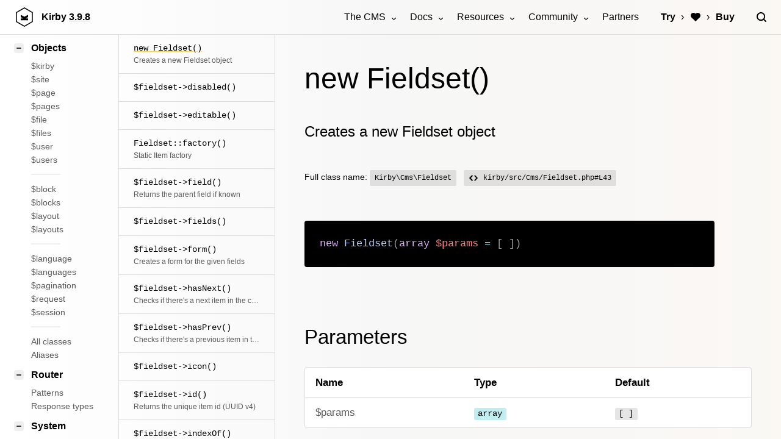

--- FILE ---
content_type: text/html; charset=UTF-8
request_url: https://v39.getkirby.com/docs/reference/objects/cms/fieldset/__construct
body_size: 27565
content:
<!DOCTYPE html>
<html lang="en">
<head>
	
<meta charset="UTF-8">
<meta name="viewport" content="width=device-width, initial-scale=1.0">

<meta name="robots" content="noindex">

<title>new Fieldset() | Kirby CMS</title>

<link rel="preload" href="https://v39.getkirby.com/assets/css/index.css?v=65955266" as="style">
<link rel="modulepreload" href="https://v39.getkirby.com/assets/js/polyfills/dialog.js?v=65955266">
<link rel="modulepreload" href="https://v39.getkirby.com/assets/js/components/code.js?v=65955266">
<link rel="modulepreload" href="https://v39.getkirby.com/assets/js/components/lightbox.js?v=65955266">
<link rel="modulepreload" href="https://v39.getkirby.com/assets/js/components/menu.js?v=65955266">
<link rel="modulepreload" href="https://v39.getkirby.com/assets/js/components/search.js?v=65955266">


<script type="module">
  window.debounce = (callback, delay) => {
    let timeout;
    return () => {
      clearTimeout(timeout);
      timeout = setTimeout(callback, delay);
    }
  }

  import "https://v39.getkirby.com/assets/js/polyfills/dialog.js?v=65955266";
  import Code from "https://v39.getkirby.com/assets/js/components/code.js?v=65955266";
  import Menu from "https://v39.getkirby.com/assets/js/components/menu.js?v=65955266";
  import Search from "https://v39.getkirby.com/assets/js/components/search.js?v=65955266";

  new Code();
  new Menu();
  new Search();
</script>

<script src="https://v39.getkirby.com/assets/js/components/lightbox.js?v=65955266"></script>
<link href="https://v39.getkirby.com/assets/css/index.css?v=65955266" rel="stylesheet">
<link rel="icon" type="image/png" href="https://v39.getkirby.com/assets/images/favicon.png?v=65955266">
<link rel="icon" type="image/svg+xml" href="https://v39.getkirby.com/assets/images/favicon.svg?v=65955266">
<link rel="mask-icon" href="https://v39.getkirby.com/assets/images/safari-mask-icon.svg?v=65955266" color="#000">
<link href="https://v39.getkirby.com/releases.rss" rel="alternate" type="application/rss+xml" title="Kirby Releases" />
<link href="https://v39.getkirby.com/kosmos.rss" rel="alternate" type="application/rss+xml" title="Kirby Kosmos Archive" />
<link rel="manifest" href="https://v39.getkirby.com/app.webmanifest" />

<link href="https://v39.getkirby.com/docs/reference/objects/cms/fieldset/__construct" rel="canonical">
<script type="application/ld+json">
{
    "@context": "https://schema.org",
    "@graph": [
        {
            "@type": "Organization",
            "name": "Kirby",
            "url": "https://v39.getkirby.com",
            "logo": "https://v39.getkirby.com/assets/images/kirby-signet.svg?v=65955266",
            "sameAs": [
                "https://twitter.com/getkirby",
                "https://instagram.com/getkirby"
            ]
        },
        {
            "@type": "WebSite",
            "url": "https://v39.getkirby.com",
            "potentialAction": [
                {
                    "@type": "SearchAction",
                    "target": "https://v39.getkirby.com/search?q={search_term_string}",
                    "query-input": "required name=search_term_string"
                }
            ]
        }
    ]
}</script><link href="https://v39.getkirby.com/open-search.xml" rel="search" title="Kirby CMS" type="application/opensearchdescription+xml">
<meta name="description" content="Creates a new Fieldset object">
<meta name="twitter:card" content="summary_large_image">
<meta name="twitter:site" content="@getkirby">
<meta name="twitter:creator" content="@getkirby">

<meta property="og:site_name" content="Kirby CMS">
<meta property="og:url" content="https://v39.getkirby.com/docs/reference/objects/cms/fieldset/__construct">
<meta property="og:type" content="website">
<meta property="og:title" content="new Fieldset()">
<meta property="og:description" content="Creates a new Fieldset object">
<meta property="og:image" content="https://v39.getkirby.com/docs/reference/objects/cms/fieldset/__construct/opengraph.png">
	<link href="https://v39.getkirby.com/assets/css/layouts/reference.css?v=65955266" rel="stylesheet"></head>

<div class="hidden">
	<svg aria-hidden="true" class="k-icons" xmlns="http://www.w3.org/2000/svg" overflow="hidden">
  <defs>
    <symbol id="icon-account" viewBox="0 0 16 16">
      <path d="M11 7a3 3 0 1 1-6 0 3 3 0 0 1 6 0z" />
      <path d="M8 0C3.6 0 0 3.6 0 8s3.6 8 8 8 8-3.6 8-8-3.6-8-8-8zm4 12.4c-.6-.7-1.4-1.4-3-1.4H7c-1.6 0-2.4.7-3 1.4C2.8 11.3 2 9.8 2 8c0-3.3 2.7-6 6-6s6 2.7 6 6c0 1.8-.8 3.3-2 4.4z" />
    </symbol>
    <symbol id="icon-add" viewBox="0 0 16 16">
      <path d="M9 4H7v3H4v2h3v3h2V9h3V7H9z" />
      <path d="M8 0C3.6 0 0 3.6 0 8s3.6 8 8 8 8-3.6 8-8-3.6-8-8-8zm0 14c-3.3 0-6-2.7-6-6s2.7-6 6-6 6 2.7 6 6-2.7 6-6 6z" />
    </symbol>
    <symbol id="icon-alert" viewBox="0 0 16 16">
      <path d="M7 6h2v4H7V6zM9 12a1 1 0 1 1-2 0 1 1 0 0 1 2 0z" />
      <path d="M15 16H1a1.001 1.001 0 0 1-.895-1.448l7-14c.34-.678 1.449-.678 1.789 0l7 14A1 1 0 0 1 15 16zM2.618 14h10.764L8 3.236 2.618 14z" />
    </symbol>
    <symbol id="icon-angle-down" viewBox="0 0 16 16">
      <path d="M8 11.4L2.6 6 4 4.6l4 4 4-4L13.4 6z" />
    </symbol>
    <symbol id="icon-angle-left" viewBox="0 0 16 16">
      <path d="M10 13.4L4.6 8 10 2.6 11.4 4l-4 4 4 4z" />
    </symbol>
    <symbol id="icon-angle-right" viewBox="0 0 16 16">
      <path d="M6 13.4L4.6 12l4-4-4-4L6 2.6 11.4 8z" />
    </symbol>
    <symbol id="icon-angle-up" viewBox="0 0 16 16">
      <path d="M12 11.4l-4-4-4 4L2.6 10 8 4.6l5.4 5.4z" />
    </symbol>
    <symbol id="icon-archive" viewBox="0 0 16 16">
      <path d="M15.977 4.887a.975.975 0 0 0-.04-.2.909.909 0 0 0-.089-.186 1.048 1.048 0 0 0-.048-.1l-3-4A1 1 0 0 0 12 0H4a1 1 0 0 0-.8.4l-3 4a1.048 1.048 0 0 0-.048.1.892.892 0 0 0-.089.187.957.957 0 0 0-.04.2A.885.885 0 0 0 0 5v9a2 2 0 0 0 2 2h12a2 2 0 0 0 2-2V5a.87.87 0 0 0-.023-.113ZM8 13.5 5 10h2V7h2v3h2ZM3 4l1.5-2h7L13 4Z" />
    </symbol>
    <symbol id="icon-attachment" viewBox="0 0 16 16">
      <path d="M5,5v4c0,1.7,1.3,3,3,3s3-1.3,3-3V4.5C11,2,9,0,6.5,0S2,2,2,4.5V10c0,3.3,2.7,6,6,6s6-2.7,6-6V4h-2v6 c0,2.2-1.8,4-4,4s-4-1.8-4-4V4.5C4,3.1,5.1,2,6.5,2S9,3.1,9,4.5V9c0,0.6-0.4,1-1,1S7,9.6,7,9V5H5z" />
    </symbol>
    <symbol id="icon-audio" viewBox="0 0 16 16">
      <path d="M14,0H5C4.4,0,4,0.4,4,1v9.2C3.7,10.1,3.4,10,3,10c-1.7,0-3,1.3-3,3s1.3,3,3,3s3-1.3,3-3V5h7v3.2 C12.7,8.1,12.4,8,12,8c-1.7,0-3,1.3-3,3s1.3,3,3,3s3-1.3,3-3V1C15,0.4,14.6,0,14,0z" />
    </symbol>
    <symbol id="icon-badge" viewBox="0 0 16 16">
      <path d="M14,6V3c0-0.552-0.448-1-1-1h-3L8,0L6,2H3C2.448,2,2,2.448,2,3v3L0,8l2,2v3c0,0.552,0.448,1,1,1h3l2,2l2-2h3 c0.552,0,1-0.448,1-1v-3l2-2L14,6z" />
    </symbol>
    <symbol id="icon-bars" viewBox="0 0 16 16">
      <path d="M15 7H1c-.6 0-1 .4-1 1s.4 1 1 1h14c.6 0 1-.4 1-1s-.4-1-1-1zM15 1H1c-.6 0-1 .4-1 1s.4 1 1 1h14c.6 0 1-.4 1-1s-.4-1-1-1zM15 13H1c-.6 0-1 .4-1 1s.4 1 1 1h14c.6 0 1-.4 1-1s-.4-1-1-1z" />
    </symbol>
    <symbol id="icon-bell" viewBox="0 0 16 16">
      <path d="M10,14H6c0,1.1,0.9,2,2,2S10,15.1,10,14z"/>
      <path d="M15,11h-0.5C13.8,10.3,13,9.3,13,8V5c0-2.8-2.2-5-5-5S3,2.2,3,5v3c0,1.3-0.8,2.3-1.5,3H1c-0.6,0-1,0.4-1,1 s0.4,1,1,1h14c0.6,0,1-0.4,1-1S15.6,11,15,11z"/>
    </symbol>
    <symbol id="icon-blank" viewBox="0 0 16 16" />
    <symbol id="icon-bold" viewBox="0 0 16 16">
      <path d="M11.561 7.316a3.485 3.485 0 0 0 1.418-3.208C12.781 2.305 11.144.999 9.33.999H2.001v1l1.447.724a1 1 0 0 1 .553.894v8.764a.998.998 0 0 1-.553.894l-1.447.724v1h7.823c2.104 0 3.98-1.547 4.162-3.643a4 4 0 0 0-2.424-4.04zM7 3h1a2 2 0 1 1 0 4H7V3zm2 10H7V9h2a2 2 0 1 1 0 4z" />
    </symbol>
    <symbol id="icon-bolt" viewBox="0 0 16 16">
      <path d="M9.2 0H5.4c-.4 0-.8.3-1 .7l-2 7c-.2.7.3 1.3.9 1.3H7l-1.5 7 7.3-9.4c.5-.6 0-1.6-.8-1.6H9l1.1-3.7C10.3.6 9.8 0 9.2 0z" />
    </symbol>
    <symbol id="icon-book" viewBox="0 0 16 16">
      <path d="M7.6,15.9l-7-3C0.2,12.8,0,12.4,0,12V1c0-0.7,0.7-1.2,1.4-0.9L8,2.9l6.6-2.8C15.3-0.2,16,0.3,16,1v11 c0,0.4-0.2,0.8-0.6,0.9l-7,3C8.1,16,7.9,16,7.6,15.9z M2,11.3l6,2.6l6-2.6V2.5L8.4,4.9C8.1,5,7.9,5,7.6,4.9L2,2.5V11.3z"/>
      <rect x="2.8" y="6.2" transform="matrix(0.9191 0.3939 -0.3939 0.9191 3.0495 -1.4271)" width="4.4" height="1"/>
      <rect x="2.8" y="9.4" transform="matrix(0.9191 0.3939 -0.3939 0.9191 4.2872 -1.173)" width="4.4" height="1"/>
      <rect x="10.5" y="4.5" transform="matrix(0.3937 0.9192 -0.9192 0.3937 12.8415 -6.0395)" width="1" height="4.4"/>
      <rect x="10.5" y="7.7" transform="matrix(0.3937 0.9192 -0.9192 0.3937 15.7298 -4.1344)" width="1" height="4.4"/>
    </symbol>
    <symbol id="icon-bookmark" viewBox="0 0 16 16">
      <path d="M4,0C2.9,0,2,0.9,2,2v14l6-3l6,3V2c0-1.1-0.9-2-2-2H4z"/>
    </symbol>
    <symbol id="icon-box" viewBox="0 0 16 16">
      <path d="M15.4,3.1l-7-3C8.1,0,7.9,0,7.6,0.1l-7,3C0.2,3.2,0,3.6,0,4v8c0,0.4,0.2,0.8,0.6,0.9l7,3C7.7,16,7.9,16,8,16 s0.3,0,0.4-0.1l7-3c0.4-0.2,0.6-0.5,0.6-0.9V4C16,3.6,15.8,3.2,15.4,3.1z M8,2.1L12.5,4L8,5.9L3.5,4L8,2.1z M2,5.5l5,2.1v5.8l-5-2.1 V5.5z M9,13.5V7.7l5-2.1v5.8L9,13.5z"/>
    </symbol>
    <symbol id="icon-bug" viewBox="0 0 16 16">
      <path d="M16,4V3h-2v1c0,0.6-0.4,1-1,1h-1c-0.3-0.4-0.6-0.7-1-1V3c0-1.7-1.3-3-3-3S5,1.3,5,3v1C4.6,4.3,4.3,4.6,4,5H3 C2.4,5,2,4.6,2,4V3H0v1c0,1.7,1.3,3,3,3h0.1C3,7.3,3,7.7,3,8H0v2h3v1c-1.7,0-3,1.3-3,3v1h2v-1c0-0.6,0.4-1,1-1h0.4 C4.2,14.8,6,16,8,16s3.8-1.2,4.6-3H13c0.6,0,1,0.4,1,1v1h2v-1c0-1.7-1.3-3-3-3v-1h3V8h-3c0-0.3,0-0.7-0.1-1H13C14.7,7,16,5.7,16,4z"/>
    </symbol>
    <symbol id="icon-brush" viewBox="0 0 16 16">
      <path d="M9,10L6,7l6.4-6.4c0.8-0.8,2.2-0.8,3,0l0,0c0.8,0.8,0.8,2.2,0,3L9,10z" />
      <path d="M1.4,10.3c1.2-1.2,3.1-1.2,4.2,0s1.2,3.1,0,4.2S0,16,0,16S0.2,11.5,1.4,10.3z" />
    </symbol>
    <symbol id="icon-calendar" viewBox="0 0 16 16">
      <path d="M15 2h-2V0h-2v2H9V0H7v2H5V0H3v2H1a1 1 0 0 0-1 1v12a1 1 0 0 0 1 1h14a1 1 0 0 0 1-1V3a1 1 0 0 0-1-1zm-1 12H2V5h12v9z" />
      <path d="M4 7h2v2H4V7zM7 7h2v2H7V7zM4 10h2v2H4v-2zM7 10h2v2H7v-2zM10 7h2v2h-2V7zM10 10h2v2h-2v-2z" />
    </symbol>
    <symbol id="icon-cancel" viewBox="0 0 16 16">
      <path d="M10.1 4.5L8 6.6 5.9 4.5 4.5 5.9 6.6 8l-2.1 2.1 1.4 1.4L8 9.4l2.1 2.1 1.4-1.4L9.4 8l2.1-2.1z" />
      <path d="M8 0C3.6 0 0 3.6 0 8s3.6 8 8 8 8-3.6 8-8-3.6-8-8-8zm0 14c-3.3 0-6-2.7-6-6s2.7-6 6-6 6 2.7 6 6-2.7 6-6 6z" />
    </symbol>
    <symbol id="icon-cancel-small" viewBox="0 0 16 16">
      <polygon points="10.1,4.5 8,6.6 5.9,4.5 4.5,5.9 6.6,8 4.5,10.1 5.9,11.5 8,9.4 10.1,11.5 11.5,10.1 9.4,8 11.5,5.9 " />
    </symbol>
    <symbol id="icon-car" viewBox="0 0 16 16">
      <path d="M15.9,8.6L15,6.7l-1-5.9C13.9,0.4,13.5,0,13,0H3C2.5,0,2.1,0.4,2,0.8L1,6.7L0.1,8.6C0,8.7,0,8.8,0,9v4 c0,0.6,0.4,1,1,1v1c0,0.6,0.4,1,1,1h2c0.6,0,1-0.4,1-1v-1h6v1c0,0.6,0.4,1,1,1h2c0.6,0,1-0.4,1-1v-1c0.6,0,1-0.4,1-1V9 C16,8.8,16,8.7,15.9,8.6z M3.8,2h8.3l0.7,4H3.2L3.8,2z M2,12V9.2L2.6,8h10.8L14,9.2V12H2z"/>
      <circle cx="4" cy="10" r="1"/>
      <circle cx="12" cy="10" r="1"/>
    </symbol>
    <symbol id="icon-cart" viewBox="0 0 16 16">
      <path d="M15,3H4.5L4,0.8C3.9,0.3,3.5,0,3,0H0v2h2.2L4,10.2C4.1,10.7,4.5,11,5,11h8c0.4,0,0.8-0.3,0.9-0.7l2-6 C16.1,3.8,15.8,3,15,3z" />
      <circle cx="5" cy="14" r="2" />
      <circle cx="13" cy="14" r="2" />
    </symbol>
    <symbol id="icon-chart" viewBox="0 0 16 16">
      <path d="M1,15h13c0.552,0,1-0.448,1-1v0c0-0.552-0.448-1-1-1H1c-0.552,0-1,0.448-1,1v0 C0,14.552,0.448,15,1,15z"/>
      <rect x="6" y="1" width="3" height="10"/>
      <rect x="1" y="5" width="3" height="6"/>
      <rect x="11" y="7" width="3" height="4"/>
    </symbol>
    <symbol id="icon-chat" viewBox="0 0 16 16">
      <path d="M15,4h-1v6c0,0.552-0.448,1-1,1H6.828L5,13h5l3,3v-3h2c0.552,0,1-0.448,1-1V5 C16,4.448,15.552,4,15,4z"/>
      <path d="M1,0h10c0.552,0,1,0.448,1,1v7c0,0.552-0.448,1-1,1H6l-3,3V9H1C0.448,9,0,8.552,0,8V1C0,0.448,0.448,0,1,0z"/>
    </symbol>
    <symbol id="icon-check" viewBox="0 0 16 16">
      <path d="M8 0C3.589 0 0 3.589 0 8s3.589 8 8 8 8-3.589 8-8-3.589-8-8-8zm0 14c-3.309 0-6-2.691-6-6s2.691-6 6-6 6 2.691 6 6-2.691 6-6 6z" />
      <path d="M7 11.414L3.586 8 5 6.586l2 2 4-4L12.414 6z" />
    </symbol>
    <symbol id="icon-circle" viewBox="0 0 16 16">
      <circle cx="8" cy="8" r="8" />
    </symbol>
    <symbol id="icon-circle-filled" viewBox="0 0 16 16">
      <path d="M8,0C3.6,0,0,3.6,0,8s3.6,8,8,8s8-3.6,8-8S12.4,0,8,0z M8,14c-3.3,0-6-2.7-6-6s2.7-6,6-6s6,2.7,6,6 S11.3,14,8,14z" />
      <circle cx="8" cy="8" r="4" />
    </symbol>
    <symbol id="icon-circle-half" viewBox="0 0 16 16">
      <path d="M8,0C3.6,0,0,3.6,0,8s3.6,8,8,8s8-3.6,8-8S12.4,0,8,0z M2,8c0-3.3,2.7-6,6-6v12C4.7,14,2,11.3,2,8z" />
    </symbol>
    <symbol id="icon-circle-nested" viewBox="0 0 16 16">
      <path d="M8,0C3.6,0,0,3.6,0,8s3.6,8,8,8s8-3.6,8-8S12.4,0,8,0z M8,14c-3.3,0-6-2.7-6-6s2.7-6,6-6s6,2.7,6,6 S11.3,14,8,14z" />
      <path d="M8,4C5.8,4,4,5.8,4,8s1.8,4,4,4s4-1.8,4-4S10.2,4,8,4z M8,10c-1.1,0-2-0.9-2-2s0.9-2,2-2 s2,0.9,2,2S9.1,10,8,10z" />
    </symbol>
    <symbol id="icon-circle-outline" viewBox="0 0 16 16">
      <path d="M8 0C3.6 0 0 3.6 0 8s3.6 8 8 8 8-3.6 8-8-3.6-8-8-8zm0 14c-3.3 0-6-2.7-6-6s2.7-6 6-6 6 2.7 6 6-2.7 6-6 6z" />
    </symbol>
    <symbol id="icon-clock" viewBox="0 0 16 16">
      <path d="M8 0C3.6 0 0 3.6 0 8s3.6 8 8 8 8-3.6 8-8-3.6-8-8-8zm0 14c-3.3 0-6-2.7-6-6s2.7-6 6-6 6 2.7 6 6-2.7 6-6 6z" />
      <path d="M9 4H7v5h5V7H9z" />
    </symbol>
    <symbol id="icon-code" viewBox="0 0 16 16">
      <path d="M12.7 11.7l-1.4-1.4L13.6 8l-2.3-2.3 1.4-1.4 3 3c.4.4.4 1 0 1.4l-3 3zM3.3 11.7l-3-3c-.4-.4-.4-1 0-1.4l3-3 1.4 1.4L2.4 8l2.3 2.3-1.4 1.4zM6 15c-.1 0-.2 0-.3-.1-.5-.2-.8-.7-.6-1.3l4-12c.2-.5.7-.8 1.3-.6.5.2.8.7.6 1.3l-4 12c-.2.4-.6.7-1 .7z" />
    </symbol>
    <symbol id="icon-cog" viewBox="0 0 16 16">
      <path d="M13.3 5.2l1.1-2.1L13 1.7l-2.1 1.1c-.3-.2-.7-.3-1.1-.4L9 0H7l-.8 2.3c-.3.1-.7.2-1 .4L3.1 1.6 1.6 3.1l1.1 2.1c-.2.3-.3.7-.4 1L0 7v2l2.3.8c.1.4.3.7.4 1.1L1.6 13 3 14.4l2.1-1.1c.3.2.7.3 1.1.4L7 16h2l.8-2.3c.4-.1.7-.3 1.1-.4l2.1 1.1 1.4-1.4-1.1-2.1c.2-.3.3-.7.4-1.1L16 9V7l-2.3-.8c-.1-.3-.2-.7-.4-1zM8 11c-1.7 0-3-1.3-3-3s1.3-3 3-3 3 1.3 3 3-1.3 3-3 3z" />
    </symbol>
    <symbol id="icon-collapse" viewBox="0 0 16 16">
      <path d="M15.707 1.707A.999.999 0 1 0 14.293.293l-2.5 2.5L9 0v7h7l-2.793-2.793 2.5-2.5zM2.793 11.793l-2.5 2.5a.999.999 0 1 0 1.414 1.414l2.5-2.5L7 16V9H0l2.793 2.793z" />
    </symbol>
    <symbol id="icon-copy" viewBox="0 0 16 16">
      <path d="M10 4H2c-.6 0-1 .4-1 1v10c0 .6.4 1 1 1h8c.6 0 1-.4 1-1V5c0-.6-.4-1-1-1z" />
      <path d="M14 0H4v2h9v11h2V1c0-.6-.4-1-1-1z" />
    </symbol>
    <symbol id="icon-credit-card" viewBox="0 0 16 16">
      <path d="M16,5V3c0-0.6-0.4-1-1-1H1C0.4,2,0,2.4,0,3v2H16z"/>
      <path d="M0,7v6c0,0.6,0.4,1,1,1h14c0.6,0,1-0.4,1-1V7H0z M6,11H2v-1h4V11z M14,11h-2v-1h2V11z"/>
    </symbol>
    <symbol id="icon-crop" viewBox="0 0 16 16">
      <rect x="10" y="13" width="3" height="3" />
      <polygon points="13,9 13,2 6,2 6,0 3,0 3,2 0,2 0,5 10,5 10,9 6,9 6,6 3,6 3,12 16,12 16,9 " />
    </symbol>
    <symbol id="icon-dashboard" viewBox="0 0 16 16">
      <path d="M6 9H1a1 1 0 0 1-1-1V1a1 1 0 0 1 1-1h5a1 1 0 0 1 1 1v7a1 1 0 0 1-1 1zM6 16H1a1 1 0 0 1-1-1v-3a1 1 0 0 1 1-1h5a1 1 0 0 1 1 1v3a1 1 0 0 1-1 1zM15 6h-5a1 1 0 0 1-1-1V1a1 1 0 0 1 1-1h5a1 1 0 0 1 1 1v4a1 1 0 0 1-1 1zM15 16h-5a1 1 0 0 1-1-1V9a1 1 0 0 1 1-1h5a1 1 0 0 1 1 1v6a1 1 0 0 1-1 1z" />
    </symbol>
    <symbol id="icon-discord" viewBox="0 0 16 16">
      <path d="M6.552,6.712a.891.891,0,0,0,0,1.776A.852.852,0,0,0,7.368,7.6.847.847,0,0,0,6.552,6.712Zm2.92,0a.891.891,0,1,0,.816.888A.852.852,0,0,0,9.472,6.712Z" />
      <path d="M13.36,0H2.64A1.644,1.644,0,0,0,1,1.648V12.464a1.644,1.644,0,0,0,1.64,1.648h9.072l-.424-1.48,1.024.952.968.9L15,16V1.648A1.644,1.644,0,0,0,13.36,0ZM10.272,10.448S9.984,10.1,9.744,9.8a2.524,2.524,0,0,0,1.448-.952,4.578,4.578,0,0,1-.92.472,5.265,5.265,0,0,1-1.16.344A5.6,5.6,0,0,1,7.04,9.656a6.716,6.716,0,0,1-1.176-.344,4.683,4.683,0,0,1-.912-.472,2.488,2.488,0,0,0,1.4.944c-.24.3-.536.664-.536.664a2.9,2.9,0,0,1-2.44-1.216A10.713,10.713,0,0,1,4.528,4.568a3.956,3.956,0,0,1,2.248-.84l.08.1a5.4,5.4,0,0,0-2.1,1.048s.176-.1.472-.232a6.008,6.008,0,0,1,1.816-.5.788.788,0,0,1,.136-.016A6.769,6.769,0,0,1,8.792,4.1a6.521,6.521,0,0,1,2.408.768A5.324,5.324,0,0,0,9.208,3.856l.112-.128a3.956,3.956,0,0,1,2.248.84A10.713,10.713,0,0,1,12.72,9.232,2.924,2.924,0,0,1,10.272,10.448Z" />
    </symbol>
    <symbol id="icon-discount" viewBox="0 0 16 16">
      <rect x="-0.211" y="7" width="16.422" height="2" transform="translate(-3.094 10.219) rotate(-56.31)" />
      <path d="M7,4A3,3,0,1,0,4,7,3,3,0,0,0,7,4ZM3,4A1,1,0,1,1,4,5,1,1,0,0,1,3,4Z" />
      <path d="M12,9a3,3,0,1,0,3,3A3,3,0,0,0,12,9Zm0,4a1,1,0,1,1,1-1A1,1,0,0,1,12,13Z" />
    </symbol>
    <symbol id="icon-display" viewBox="0 0 16 16">
      <path d="M15,0H1C0.4,0,0,0.4,0,1v11c0,0.6,0.4,1,1,1h5v1H3v2h10v-2h-3v-1h5c0.6,0,1-0.4,1-1V1C16,0.4,15.6,0,15,0z M14,2v7H2V2H14z" />
    </symbol>
    <symbol id="icon-divider" viewBox="0 0 16 16">
      <path d="M1,1v3c0,0.552,0.448,1,1,1h12c0.552,0,1-0.448,1-1V1c0-0.552-0.448-1-1-1H2C1.448,0,1,0.448,1,1z" />
      <path d="M1,12v3c0,0.552,0.448,1,1,1h12c0.552,0,1-0.448,1-1v-3c0-0.552-0.448-1-1-1H2C1.448,11,1,11.448,1,12z" />
      <path d="M15,9H1C0.448,9,0,8.552,0,8v0c0-0.552,0.448-1,1-1h14c0.552,0,1,0.448,1,1v0 C16,8.552,15.552,9,15,9z" />
    </symbol>
    <symbol id="icon-document" viewBox="0 0 16 16">
      <path d="M14 0H2c-.6 0-1 .4-1 1v14c0 .6.4 1 1 1h12c.6 0 1-.4 1-1V1c0-.6-.4-1-1-1zm-1 14H3V2h10v12z" />
      <path d="M4 3h4v4H4V3zM9 4h3v1H9V4zM9 6h3v1H9V6zM4 8h8v1H4V8zM4 10h8v1H4v-1zM4 12h5v1H4v-1z" />
    </symbol>
    <symbol id="icon-dots" viewBox="0 0 16 16">
      <path d="M10 8a2 2 0 1 1-3.999.001A2 2 0 0 1 10 8zM4 8a2 2 0 1 1-3.999.001A2 2 0 0 1 4 8zM16 8a2 2 0 1 1-3.999.001A2 2 0 0 1 16 8z" />
    </symbol>
    <symbol id="icon-download" viewBox="0 0 16 16">
      <path d="M8 12c.3 0 .5-.1.7-.3L14.4 6 13 4.6l-4 4V0H7v8.6l-4-4L1.6 6l5.7 5.7c.2.2.4.3.7.3z" />
      <path d="M14 14H2v-3H0v4c0 .6.4 1 1 1h14c.6 0 1-.4 1-1v-4h-2v3z" />
    </symbol>
    <symbol id="icon-draft" viewBox="0 0 16 16">
      <path d="M4 0v9H0v4c0 1.7 1.3 3 3 3h10c1.7 0 3-1.3 3-3V0H4zm10 13c0 .6-.4 1-1 1H6V2h8v11z" />
      <path d="M8 5h4v2H8V5zM8 9h4v2H8V9z" />
    </symbol>
    <symbol id="icon-edit" viewBox="0 0 16 16">
      <path d="M8.1 3.5L.3 11.3c-.2.2-.3.4-.3.7v3c0 .6.4 1 1 1h3c.3 0 .5-.1.7-.3l7.8-7.8-4.4-4.4zM15.7 3.3l-3-3c-.4-.4-1-.4-1.4 0L9.5 2.1l4.4 4.4 1.8-1.8c.4-.4.4-1 0-1.4z" />
    </symbol>
    <symbol id="icon-email" viewBox="0 0 16 16">
      <path d="M15 1H1a1 1 0 0 0-1 1v12a1 1 0 0 0 1 1h14a1 1 0 0 0 1-1V2a1 1 0 0 0-1-1zm-1 12H2V6.723l5.504 3.145a.998.998 0 0 0 .992 0L14 6.723V13zm0-8.58L8 7.849 2 4.42V3h12v1.42z" />
    </symbol>
    <symbol id="icon-expand" viewBox="0 0 16 16">
      <path d="M7.4 10L6 8.6l-2.7 2.7L0 8v8h8l-3.3-3.3zM11.3 3.3L8.6 6 10 7.4l2.7-2.7L16 8V0H8z" />
    </symbol>
    <symbol id="icon-facebook" viewBox="0 0 16 16">
      <path d="M15.3 0H.7C.3 0 0 .3 0 .7v14.7c0 .3.3.6.7.6H8v-5H6V8h2V6c0-2.1 1.2-3 3-3h2v3h-1c-.6 0-1 .4-1 1v1h2.6l-.6 3h-2v5h4.3c.4 0 .7-.3.7-.7V.7c0-.4-.3-.7-.7-.7z" />
    </symbol>
    <symbol id="icon-file" viewBox="0 0 32 32">
      <use href="#icon-attachment" />
    </symbol>
    <symbol id="icon-file-audio" viewBox="0 0 32 32">
      <use href="#icon-audio" />
    </symbol>
    <symbol id="icon-file-code" viewBox="0 0 32 32">
      <use href="#icon-code" />
    </symbol>
    <symbol id="icon-file-document" viewBox="0 0 32 32">
      <use href="#icon-document" />
    </symbol>
    <symbol id="icon-file-image" viewBox="0 0 32 32">
      <use href="#icon-image" />
    </symbol>
    <symbol id="icon-file-spreadsheet" viewBox="0 0 32 32">
      <use href="#icon-table" />
    </symbol>
    <symbol id="icon-file-text" viewBox="0 0 32 32">
      <use href="#icon-markdown" />
    </symbol>
    <symbol id="icon-file-video" viewBox="0 0 32 32">
      <use href="#icon-video" />
    </symbol>
    <symbol id="icon-file-word" viewBox="0 0 32 32">
      <use href="#icon-pen" />
    </symbol>
    <symbol id="icon-file-zip" viewBox="0 0 32 32">
      <use href="#icon-archive" />
    </symbol>
    <symbol id="icon-filter" viewBox="0 0 16 16">
      <use href="#icon-funnel" />
    </symbol>
    <symbol id="icon-flag" viewBox="0 0 16 16">
      <path d="M13,6l2-5H3c0-0.6-0.4-1-1-1S1,0.4,1,1v14c0,0.6,0.4,1,1,1s1-0.4,1-1v-4h12L13,6z" />
    </symbol>
    <symbol id="icon-folder" viewBox="0 0 16 16">
      <path d="M15,3H8V1c0-0.6-0.4-1-1-1H1C0.4,0,0,0.4,0,1v14c0,0.6,0.4,1,1,1h14c0.6,0,1-0.4,1-1V4C16,3.4,15.6,3,15,3z M6,2v2c0,0.6,0.4,1,1,1h7v2H2V2H6z M2,14V9h12v5H2z"/>
    </symbol>
    <symbol id="icon-folder-structure" viewBox="0 0 16 16">
      <path d="M15,10H7c-0.552,0-1,0.448-1,1v1v2v1c0,0.552,0.448,1,1,1h8c0.552,0,1-0.448,1-1v-4 C16,10.448,15.552,10,15,10z" />
      <path d="M5,12H2V6h3V4H2V1c0-0.552-0.448-1-1-1S0,0.448,0,1v12c0,0.553,0.448,1,1,1h4V12z" />
      <path d="M15,2H7C6.448,2,6,2.448,6,3v1v2v1c0,0.552,0.448,1,1,1h8c0.552,0,1-0.448,1-1V3C16,2.448,15.552,2,15,2z" />
    </symbol>
    <symbol id="icon-food" viewBox="0 0 16 16">
      <path d="M6,0,5.6,5H4.4L4,0H3L2.6,5H1.4L1,0H0V6A2,2,0,0,0,2,8v6.5a1.5,1.5,0,0,0,3,0V8A2,2,0,0,0,7,6V0Z" />
      <path d="M15,0a5,5,0,0,0-5,5v6h2v3.5A1.5,1.5,0,0,0,13.5,16h0A1.5,1.5,0,0,0,15,14.5V0Z" />
    </symbol>
    <symbol id="icon-funnel" viewBox="0 0 16 16">
      <path d="M9 15H7a1 1 0 0 1 0-2h2a1 1 0 0 1 0 2zM11 11H5a1 1 0 0 1 0-2h6a1 1 0 0 1 0 2zM13 7H3a1 1 0 0 1 0-2h10a1 1 0 0 1 0 2zM15 3H1a1 1 0 0 1 0-2h14a1 1 0 0 1 0 2z" />
    </symbol>
    <symbol id="icon-github" viewBox="0 0 16 16">
      <path fill-rule="evenodd" clip-rule="evenodd" d="M8,0.2c-4.4,0-8,3.6-8,8c0,3.5,2.3,6.5,5.5,7.6 C5.9,15.9,6,15.6,6,15.4c0-0.2,0-0.7,0-1.4C3.8,14.5,3.3,13,3.3,13c-0.4-0.9-0.9-1.2-0.9-1.2c-0.7-0.5,0.1-0.5,0.1-0.5 c0.8,0.1,1.2,0.8,1.2,0.8C4.4,13.4,5.6,13,6,12.8c0.1-0.5,0.3-0.9,0.5-1.1c-1.8-0.2-3.6-0.9-3.6-4c0-0.9,0.3-1.6,0.8-2.1 c-0.1-0.2-0.4-1,0.1-2.1c0,0,0.7-0.2,2.2,0.8c0.6-0.2,1.3-0.3,2-0.3c0.7,0,1.4,0.1,2,0.3c1.5-1,2.2-0.8,2.2-0.8 c0.4,1.1,0.2,1.9,0.1,2.1c0.5,0.6,0.8,1.3,0.8,2.1c0,3.1-1.9,3.7-3.7,3.9C9.7,12,10,12.5,10,13.2c0,1.1,0,1.9,0,2.2 c0,0.2,0.1,0.5,0.6,0.4c3.2-1.1,5.5-4.1,5.5-7.6C16,3.8,12.4,0.2,8,0.2z" />
    </symbol>
    <symbol id="icon-globe" viewBox="0 0 16 16">
      <path d="M8 0C3.6 0 0 3.6 0 8s3.6 8 8 8 8-3.6 8-8-3.6-8-8-8zm5.9 7H12c-.1-1.5-.4-2.9-.8-4.1 1.4.9 2.4 2.4 2.7 4.1zM8 14c-.6 0-1.8-1.9-2-5h4c-.2 3.1-1.4 5-2 5zM6 7c.2-3.1 1.3-5 2-5s1.8 1.9 2 5H6zM4.9 2.9C4.4 4.1 4.1 5.5 4 7H2.1c.3-1.7 1.3-3.2 2.8-4.1zM2.1 9H4c.1 1.5.4 2.9.8 4.1-1.4-.9-2.4-2.4-2.7-4.1zm9 4.1c.5-1.2.7-2.6.8-4.1h1.9c-.2 1.7-1.2 3.2-2.7 4.1z" />
    </symbol>
    <symbol id="icon-grid" viewBox="0 0 16 16">
      <path d="M6 0H1C0.4 0 0 0.4 0 1V6C0 6.6 0.4 7 1 7H6C6.6 7 7 6.6 7 6V1C7 0.4 6.6 0 6 0Z" />
      <path d="M15 0H10C9.4 0 9 0.4 9 1V6C9 6.6 9.4 7 10 7H15C15.6 7 16 6.6 16 6V1C16 0.4 15.6 0 15 0Z" />
      <path d="M6 9H1C0.4 9 0 9.4 0 10V15C0 15.6 0.4 16 1 16H6C6.6 16 7 15.6 7 15V10C7 9.4 6.6 9 6 9Z" />
      <path d="M15 9H10C9.4 9 9 9.4 9 10V15C9 15.6 9.4 16 10 16H15C15.6 16 16 15.6 16 15V10C16 9.4 15.6 9 15 9Z" />
    </symbol>
    <symbol id="icon-grid-bottom" viewBox="0 0 16 16">
      <path d="M6 0H1C0.4 0 0 0.4 0 1V6C0 6.6 0.4 7 1 7H6C6.6 7 7 6.6 7 6V1C7 0.4 6.6 0 6 0Z" fill-opacity="0.25"/>
      <path d="M15 0H10C9.4 0 9 0.4 9 1V6C9 6.6 9.4 7 10 7H15C15.6 7 16 6.6 16 6V1C16 0.4 15.6 0 15 0Z" fill-opacity="0.25"/>
      <path d="M15 9H1C0.4 9 0 9.4 0 10V15C0 15.6 0.4 16 1 16H15C15.6 16 16 15.6 16 15V10C16 9.4 15.6 9 15 9Z"/>
    </symbol>
    <symbol id="icon-grid-bottom-left" viewBox="0 0 16 16">
      <path d="M6 0H1C0.4 0 0 0.4 0 1V6C0 6.6 0.4 7 1 7H6C6.6 7 7 6.6 7 6V1C7 0.4 6.6 0 6 0Z" fill-opacity="0.25"/>
      <path d="M15 0H10C9.4 0 9 0.4 9 1V6C9 6.6 9.4 7 10 7H15C15.6 7 16 6.6 16 6V1C16 0.4 15.6 0 15 0Z" fill-opacity="0.25"/>
      <path d="M6 9H1C0.4 9 0 9.4 0 10V15C0 15.6 0.4 16 1 16H6C6.6 16 7 15.6 7 15V10C7 9.4 6.6 9 6 9Z"/>
      <path d="M15 9H10C9.4 9 9 9.4 9 10V15C9 15.6 9.4 16 10 16H15C15.6 16 16 15.6 16 15V10C16 9.4 15.6 9 15 9Z" fill-opacity="0.25"/>
    </symbol>
    <symbol id="icon-grid-bottom-right" viewBox="0 0 16 16">
      <path d="M6 0H1C0.4 0 0 0.4 0 1V6C0 6.6 0.4 7 1 7H6C6.6 7 7 6.6 7 6V1C7 0.4 6.6 0 6 0Z" fill-opacity="0.25"/>
      <path d="M15 0H10C9.4 0 9 0.4 9 1V6C9 6.6 9.4 7 10 7H15C15.6 7 16 6.6 16 6V1C16 0.4 15.6 0 15 0Z" fill-opacity="0.25"/>
      <path d="M6 9H1C0.4 9 0 9.4 0 10V15C0 15.6 0.4 16 1 16H6C6.6 16 7 15.6 7 15V10C7 9.4 6.6 9 6 9Z" fill-opacity="0.25"/>
      <path d="M15 9H10C9.4 9 9 9.4 9 10V15C9 15.6 9.4 16 10 16H15C15.6 16 16 15.6 16 15V10C16 9.4 15.6 9 15 9Z"/>
    </symbol>
    <symbol id="icon-grid-full" viewBox="0 0 16 16">
      <path d="M15 0H1C0.4 0 0 0.4 0 1L0 15C0 15.6 0.4 16 1 16H15C15.6 16 16 15.6 16 15V1C16 0.4 15.6 0 15 0Z"/>
    </symbol>
    <symbol id="icon-grid-left" viewBox="0 0 16 16">
      <path d="M6 0H1C0.4 0 0 0.4 0 1V15C0 15.6 0.4 16 1 16H6C6.6 16 7 15.6 7 15V1C7 0.4 6.6 0 6 0Z"/>
      <path d="M15 0H10C9.4 0 9 0.4 9 1V6C9 6.6 9.4 7 10 7H15C15.6 7 16 6.6 16 6V1C16 0.4 15.6 0 15 0Z" fill-opacity="0.25"/>
      <path d="M15 9H10C9.4 9 9 9.4 9 10V15C9 15.6 9.4 16 10 16H15C15.6 16 16 15.6 16 15V10C16 9.4 15.6 9 15 9Z" fill-opacity="0.25"/>
    </symbol>
    <symbol id="icon-grid-right" viewBox="0 0 16 16">
      <path d="M6 0H1C0.4 0 0 0.4 0 1V6C0 6.6 0.4 7 1 7H6C6.6 7 7 6.6 7 6V1C7 0.4 6.6 0 6 0Z" fill-opacity="0.25"/>
      <path d="M6 9H1C0.4 9 0 9.4 0 10V15C0 15.6 0.4 16 1 16H6C6.6 16 7 15.6 7 15V10C7 9.4 6.6 9 6 9Z" fill-opacity="0.25"/>
      <path d="M15 0H10C9.4 0 9 0.4 9 1V15C9 15.6 9.4 16 10 16H15C15.6 16 16 15.6 16 15V1C16 0.4 15.6 0 15 0Z"/>
    </symbol>
    <symbol id="icon-grid-top" viewBox="0 0 16 16">
      <path d="M15 0L1 0C0.4 0 0 0.4 0 1V6C0 6.6 0.4 7 1 7H15C15.6 7 16 6.6 16 6V1C16 0.4 15.6 0 15 0Z"/>
      <path d="M6 9H1C0.4 9 0 9.4 0 10V15C0 15.6 0.4 16 1 16H6C6.6 16 7 15.6 7 15V10C7 9.4 6.6 9 6 9Z" fill-opacity="0.25"/>
      <path d="M15 9H10C9.4 9 9 9.4 9 10V15C9 15.6 9.4 16 10 16H15C15.6 16 16 15.6 16 15V10C16 9.4 15.6 9 15 9Z" fill-opacity="0.25"/>
    </symbol>
    <symbol id="icon-grid-top-left" viewBox="0 0 16 16">
      <path d="M6 0H1C0.4 0 0 0.4 0 1V6C0 6.6 0.4 7 1 7H6C6.6 7 7 6.6 7 6V1C7 0.4 6.6 0 6 0Z"/>
      <path d="M15 0H10C9.4 0 9 0.4 9 1V6C9 6.6 9.4 7 10 7H15C15.6 7 16 6.6 16 6V1C16 0.4 15.6 0 15 0Z" fill-opacity="0.25"/>
      <path d="M6 9H1C0.4 9 0 9.4 0 10V15C0 15.6 0.4 16 1 16H6C6.6 16 7 15.6 7 15V10C7 9.4 6.6 9 6 9Z" fill-opacity="0.25"/>
      <path d="M15 9H10C9.4 9 9 9.4 9 10V15C9 15.6 9.4 16 10 16H15C15.6 16 16 15.6 16 15V10C16 9.4 15.6 9 15 9Z" fill-opacity="0.25"/>
    </symbol>
    <symbol id="icon-grid-top-right" viewBox="0 0 16 16">
      <path d="M6 0H1C0.4 0 0 0.4 0 1V6C0 6.6 0.4 7 1 7H6C6.6 7 7 6.6 7 6V1C7 0.4 6.6 0 6 0Z" fill-opacity="0.25"/>
      <path d="M15 0H10C9.4 0 9 0.4 9 1V6C9 6.6 9.4 7 10 7H15C15.6 7 16 6.6 16 6V1C16 0.4 15.6 0 15 0Z"/>
      <path d="M6 9H1C0.4 9 0 9.4 0 10V15C0 15.6 0.4 16 1 16H6C6.6 16 7 15.6 7 15V10C7 9.4 6.6 9 6 9Z" fill-opacity="0.25"/>
      <path d="M15 9H10C9.4 9 9 9.4 9 10V15C9 15.6 9.4 16 10 16H15C15.6 16 16 15.6 16 15V10C16 9.4 15.6 9 15 9Z" fill-opacity="0.25"/>
    </symbol>
    <symbol id="icon-h1" viewBox="0 0 16 16">
      <polygon points="7 3 5 3 5 7 2 7 2 3 0 3 0 13 2 13 2 9 5 9 5 13 7 13 7 9 7 9 7 7 7 7 7 3" />
      <polygon points="14 13 12 13 12 5.929 10.606 7.124 9.304 5.605 12.345 3 14 3 14 13" />
    </symbol>
    <symbol id="icon-h2" viewBox="0 0 16 16">
      <polygon points="7 3 5 3 5 7 2 7 2 3 0 3 0 13 2 13 2 9 5 9 5 13 7 13 7 9 7 9 7 7 7 7 7 3" />
      <path d="M16,13H9V11c2-1,5-3.356,5-4.84a1.381,1.381,0,0,0-1.424-1.516,4.6,4.6,0,0,0-2.622,1.02L8.923,3.95a6.24,6.24,0,0,1,3.653-1.306A3.3,3.3,0,0,1,16,6.115C16,7.987,14.08,9.756,12.479,11H16Zm-6-1.5h0Z" />
    </symbol>
    <symbol id="icon-h3" viewBox="0 0 16 16">
      <polygon points="7 3 5 3 5 7 2 7 2 3 0 3 0 13 2 13 2 9 5 9 5 13 7 13 7 9 7 9 7 7 7 7 7 3" />
      <path d="M14.7,7.8a2.765,2.765,0,0,0,1-2.2c0-1.826-1.521-3.1-3.7-3.1A6.151,6.151,0,0,0,8.5,3.617l.969,1.731A4.621,4.621,0,0,1,12,4.5c.284,0,1.7.053,1.7,1.1C13.7,6.9,12.017,7,12,7H10.4V9h1C14,9,14,9.828,14,10.1c0,1.263-1.4,1.4-2,1.4a4.721,4.721,0,0,1-2.751-.858L8.285,12.4A6.939,6.939,0,0,0,12,13.5c2.393,0,4-1.366,4-3.4A2.637,2.637,0,0,0,14.7,7.8Z" />
    </symbol>
    <symbol id="icon-h4" viewBox="0 0 16 16">
      <polygon points="7 3 5 3 5 7 2 7 2 3 0 3 0 13 2 13 2 9 5 9 5 13 7 13 7 9 7 9 7 7 7 7 7 3" />
      <path d="M15,13H13V11H8V9.143L13.026,3H15V9h1v2H15ZM10.7,9H13V6.19Z" />
    </symbol>
    <symbol id="icon-h5" viewBox="0 0 16 16">
      <polygon points="7 3 5 3 5 7 2 7 2 3 0 3 0 13 2 13 2 9 5 9 5 13 7 13 7 9 7 9 7 7 7 7 7 3" />
      <path d="M11.881,13a7.058,7.058,0,0,1-3.1-.93l.877-1.8A4.564,4.564,0,0,0,11.948,11C13.22,11,14,10.432,14,9.518a1.364,1.364,0,0,0-1.537-1.4,18.553,18.553,0,0,0-3.088.308L10.014,3H16V5H11.792l-.14,1.193a5.876,5.876,0,0,1,.8-.071A3.333,3.333,0,0,1,16,9.518C16,11.592,14.3,13.038,11.881,13Z" />
    </symbol>
    <symbol id="icon-h6" viewBox="0 0 16 16">
      <polygon points="7 3 5 3 5 7 2 7 2 3 0 3 0 13 2 13 2 9 5 9 5 13 7 13 7 9 7 9 7 7 7 7 7 3" />
      <path d="M12.5,13C10.808,13,9,11.949,9,9c0-4.959,2.719-6,5-6h1V5H14a2.828,2.828,0,0,0-2.853,1.545A1.829,1.829,0,0,1,12.5,6a3.5,3.5,0,0,1,0,7ZM11,9.045C11.015,10.8,11.861,11,12.5,11a1.5,1.5,0,0,0,0-3A1.673,1.673,0,0,0,11,9.045Z" />
    </symbol>
    <symbol id="icon-headline" viewBox="0 0 16 16">
      <path d="M0 0v6h1l2-3h3v10l-3 2v1h10v-1l-3-2V3h3l2 3h1V0z" />
    </symbol>
    <symbol id="icon-heart" viewBox="0 0 16 16">
      <path d="M11.6,0C10.1,0,8.8,0.8,8,2C7.2,0.8,5.9,0,4.4,0C2,0,0,2,0,4.4c0,4.4,8,10.9,8,10.9s8-6.5,8-10.9 C16,2,14,0,11.6,0z"/>
    </symbol>
    <symbol id="icon-heart-outline" viewBox="0 0 16 16">
      <path d="M7.4,15.5C6.6,14.8,0,9.3,0,5.1c0-2.7,2.2-4.8,4.8-4.8C6,0.3,7.1,0.8,8,1.5c0.9-0.8,2-1.2,3.2-1.2 c2.7,0,4.8,2.2,4.8,4.8c0,4.2-6.6,9.7-7.4,10.3C8.3,15.8,7.7,15.8,7.4,15.5z M4.8,2.3C3.3,2.3,2,3.6,2,5.1c0,2.2,3.5,6,6,8.2 c2.1-1.9,6-5.8,6-8.2c0-1.6-1.3-2.8-2.8-2.8c-0.9,0-1.8,0.5-2.3,1.3c-0.4,0.6-1.3,0.6-1.7,0C6.6,2.8,5.8,2.3,4.8,2.3z" />
    </symbol>
    <symbol id="icon-hidden" viewBox="0 0 16 16">
      <path d="M14.574,5.669l-1.424,1.424C13.428,7.44,13.656,7.757,13.819,8c-0.76,1.13-2.85,3.82-5.561,3.985L6.443,13.8 C6.939,13.924,7.457,14,8,14c4.707,0,7.744-5.284,7.871-5.508c0.171-0.304,0.172-0.676,0.001-0.98 C15.825,7.427,15.372,6.631,14.574,5.669z" />
      <path d="M0.293,15.707C0.488,15.902,0.744,16,1,16s0.512-0.098,0.707-0.293l14-14c0.391-0.391,0.391-1.023,0-1.414 s-1.023-0.391-1.414,0l-2.745,2.745C10.515,2.431,9.331,2,8,2C3.245,2,0.251,7.289,0.126,7.514 c-0.169,0.303-0.168,0.672,0.002,0.975c0.07,0.125,1.044,1.802,2.693,3.276l-2.529,2.529C-0.098,14.684-0.098,15.316,0.293,15.707z M2.181,7.999C2.958,6.835,5.146,4,8,4c0.742,0,1.437,0.201,2.078,0.508L8.512,6.074C8.348,6.029,8.178,6,8,6C6.895,6,6,6.895,6,8 c0,0.178,0.029,0.348,0.074,0.512L4.24,10.346C3.285,9.51,2.559,8.562,2.181,7.999z" />
    </symbol>
    <symbol id="icon-home" viewBox="0 0 16 16">
      <rect x="6" y="6" width="4" height="2"/>
      <path d="M15.651,6.241l-7-6c-0.375-0.322-0.927-0.322-1.302,0L4,3.112V2c0-0.553-0.448-1-1-1S2,1.447,2,2v2.826 L0.349,6.241C-0.07,6.601-0.119,7.231,0.241,7.65c0.359,0.42,0.99,0.468,1.41,0.108L2,7.46V15c0,0.553,0.448,1,1,1h10 c0.552,0,1-0.447,1-1V7.46l0.349,0.299C14.538,7.921,14.769,8,15,8c0.282,0,0.562-0.118,0.76-0.35 C16.119,7.231,16.07,6.601,15.651,6.241z M12,14h-2v-4H6v4H4V5.746l4-3.428l4,3.428V14z"/>
    </symbol>
    <symbol id="icon-image" viewBox="0 0 16 16">
      <path d="M15 16H1c-.6 0-1-.4-1-1V1c0-.6.4-1 1-1h14c.6 0 1 .4 1 1v14c0 .6-.4 1-1 1zM2 14h12V2H2v12z" />
      <path d="M6 4c.6 0 1 .4 1 1s-.4 1-1 1-1-.4-1-1 .4-1 1-1zM3 12l2-4 2 2 3-4 3 6z" />
    </symbol>
    <symbol id="icon-images" viewBox="0 0 16 16">
      <path d="M15,4H1A.945.945,0,0,0,0,5V15a.945.945,0,0,0,1,1H15a.945.945,0,0,0,1-1V5A.945.945,0,0,0,15,4ZM14,14H2V6H14Z" />
      <rect x="2" width="12" height="2" />
      <polygon points="5 13 10 8 13 13 5 13" />
      <circle cx="5" cy="9" r="1" />
    </symbol>
    <symbol id="icon-import" viewBox="0 0 16 16">
      <path d="M15 15H1a1 1 0 0 1-1-1V2a1 1 0 0 1 1-1h4v2H2v10h12V3h-3V1h4a1 1 0 0 1 1 1v12a1 1 0 0 1-1 1z" />
      <path d="M9 7V1H7v6H4l4 4 4-4z" />
    </symbol>
    <symbol id="icon-info" viewBox="0 0 16 16">
      <path d="M8,0C3.6,0,0,3.6,0,8s3.6,8,8,8s8-3.6,8-8S12.4,0,8,0z M8,14c-3.3,0-6-2.7-6-6s2.7-6,6-6s6,2.7,6,6 S11.3,14,8,14z" />
      <rect x="7" y="7" width="2" height="5" />
      <circle cx="8" cy="5" r="1" />
    </symbol>
    <symbol id="icon-instagram" viewBox="0 0 16 16">
      <path d="M13.105 3.892a.96.96 0 1 1-1.92 0 .96.96 0 0 1 1.92 0zM8 12c-2.206 0-4-1.794-4-4s1.794-4 4-4 4 1.794 4 4-1.794 4-4 4zm0-6c-1.103 0-2 .897-2 2s.897 2 2 2 2-.897 2-2-.897-2-2-2z" />
      <path d="M12 16H4c-2.056 0-4-1.944-4-4V4c0-2.056 1.944-4 4-4h8c2.056 0 4 1.944 4 4v8c0 2.056-1.944 4-4 4zM4 2c-.935 0-2 1.065-2 2v8c0 .953 1.047 2 2 2h8c.935 0 2-1.065 2-2V4c0-.935-1.065-2-2-2H4z" />
    </symbol>
    <symbol id="icon-italic" viewBox="0 0 16 16">
      <path d="M12 2V0H6v2h1.271a.5.5 0 0 1 .495.571l-1.51 10.571a1 1 0 0 1-.99.859H4v2h6v-2H8.729a.5.5 0 0 1-.495-.571l1.51-10.571a1 1 0 0 1 .99-.859H12z" />
    </symbol>
    <symbol id="icon-key" viewBox="0 0 16 16">
      <path d="M12.7 0L6.5 6.3C6 6.1 5.5 6 5 6c-2.8 0-5 2.2-5 5s2.2 5 5 5 5-2.2 5-5c0-.5-.1-1.1-.3-1.6L11 8V6h2V4h2l1-1V0h-3.3zM4.5 12c-.8 0-1.5-.7-1.5-1.5S3.7 9 4.5 9 6 9.7 6 10.5 5.3 12 4.5 12z" />
    </symbol>
    <symbol id="icon-layers" viewBox="0 0 16 16">
      <path d="M8,6H1C0.4,6,0,6.4,0,7v8c0,0.6,0.4,1,1,1h7c0.6,0,1-0.4,1-1V7C9,6.4,8.6,6,8,6z"/>
      <path d="M11,3H3v2h7v8h2V4C12,3.4,11.6,3,11,3z"/>
      <path d="M14,0H6v2h7v8h2V1C15,0.4,14.6,0,14,0z"/>
    </symbol>
    <symbol id="icon-linkedin" viewBox="0 0 16 16">
      <path d="M15.3,0H0.7C0.3,0,0,0.3,0,0.7v14.7C0,15.7,0.3,16,0.7,16h14.7c0.4,0,0.7-0.3,0.7-0.7V0.7 C16,0.3,15.7,0,15.3,0z M4.7,13.6H2.4V6h2.4V13.6z M3.6,5C2.8,5,2.2,4.3,2.2,3.6c0-0.8,0.6-1.4,1.4-1.4c0.8,0,1.4,0.6,1.4,1.4 C4.9,4.3,4.3,5,3.6,5z M13.6,13.6h-2.4V9.9c0-0.9,0-2-1.2-2c-1.2,0-1.4,1-1.4,2v3.8H6.2V6h2.3v1h0c0.3-0.6,1.1-1.2,2.2-1.2 c2.4,0,2.8,1.6,2.8,3.6V13.6z"/>
    </symbol>
    <symbol id="icon-list-bullet" viewBox="0 0 16 16">
      <path d="M4 2a2 2 0 1 1-3.999.001A2 2 0 0 1 4 2zM4 8a2 2 0 1 1-3.999.001A2 2 0 0 1 4 8zM4 14a2 2 0 1 1-3.999.001A2 2 0 0 1 4 14zM6 1h10v2H6V1zM6 7h10v2H6V7zM6 13h10v2H6v-2z" />
    </symbol>
    <symbol id="icon-list-numbers" viewBox="0 0 16 16">
      <path d="M5 1h11v2H5V1zM5 7h11v2H5V7zM5 13h11v2H5v-2zM.368 4v-.549l.597-.049c.097-.007.111-.035.111-.139V.839c0-.083-.021-.125-.09-.146L.382.568l.076-.569h1.667v3.264c0 .111.007.132.111.139l.569.049V4H.367zM.047 10v-.63l.907-.886c.683-.663.975-.934.975-1.32 0-.251-.122-.433-.48-.433-.373 0-.528.122-.528.602l-.92-.081C.008 6.176.827 6 1.537 6c1.049 0 1.421.447 1.421 1.083s-.44 1.056-.934 1.53l-.765.731h.995c.068 0 .095-.014.108-.081l.095-.534h.717v1.272H.047zM2.344 13.682c.566.087.879.426.879 1.026 0 .879-.659 1.292-1.612 1.292-.673 0-1.272-.239-1.612-.613l.533-.586c.253.246.533.439.999.439.373 0 .693-.133.693-.599 0-.406-.253-.573-.666-.573a2.66 2.66 0 0 0-.493.047v-.666l.327-.04c.479-.06.739-.293.739-.719 0-.253-.113-.46-.486-.46-.359 0-.532.12-.532.593l-.912-.08c0-1.052.793-1.232 1.492-1.232 1.026 0 1.419.393 1.419 1.106 0 .56-.346.912-.766 1.039v.027z" />
    </symbol>
    <symbol id="icon-live" viewBox="0 0 16 16">
      <circle cx="8" cy="8" r="3" />
      <path d="M2,8c0-1.6,0.6-3.1,1.8-4.3c0.4-0.4,0.4-1,0-1.4c-0.4-0.4-1-0.4-1.4,0C0.9,3.8,0,5.8,0,8 c0,2.2,0.9,4.2,2.4,5.7C2.6,13.9,2.9,14,3.1,14c0.3,0,0.5-0.1,0.7-0.3c0.4-0.4,0.4-1,0-1.4C2.6,11.1,2,9.6,2,8z" />
      <path d="M13.6,2.3c-0.4-0.4-1-0.4-1.4,0c-0.4,0.4-0.4,1,0,1.4C13.4,4.9,14,6.4,14,8c0,1.6-0.6,3.1-1.8,4.3 c-0.4,0.4-0.4,1,0,1.4c0.2,0.2,0.5,0.3,0.7,0.3c0.3,0,0.5-0.1,0.7-0.3C15.1,12.2,16,10.2,16,8C16,5.8,15.1,3.8,13.6,2.3z" />
    </symbol>
    <symbol id="icon-loader" viewBox="0 0 16 16">
      <path d="M8 16a7.928 7.928 0 0 1-3.428-.77l.857-1.807A6.006 6.006 0 0 0 14 8c0-3.309-2.691-6-6-6a6.006 6.006 0 0 0-5.422 8.572l-1.806.859A7.929 7.929 0 0 1 0 8c0-4.411 3.589-8 8-8s8 3.589 8 8-3.589 8-8 8z" />
    </symbol>
    <symbol id="icon-lock" viewBox="0 0 16 16">
      <path d="M8 0C5.8 0 4 1.8 4 4v1H2c-.6 0-1 .4-1 1v9c0 .6.4 1 1 1h12c.6 0 1-.4 1-1V6c0-.6-.4-1-1-1h-2V4c0-2.2-1.8-4-4-4zm1 11.7V13H7v-1.3c-.6-.3-1-1-1-1.7 0-1.1.9-2 2-2s2 .9 2 2c0 .7-.4 1.4-1 1.7zM10 5H6V4c0-1.1.9-2 2-2s2 .9 2 2v1z" />
    </symbol>
    <symbol id="icon-logout" viewBox="0 0 16 16">
      <path d="M3.4 2H8v2h2V1c0-.6-.4-1-1-1H1C.4 0 0 .4 0 1v9c0 .3.1.5.3.7l5 5c.2.2.4.3.7.3.1 0 .3 0 .4-.1.4-.1.6-.5.6-.9V6c0-.3-.1-.5-.3-.7L3.4 2zM5 12.6l-3-3V3.4l3 3v6.2z" />
      <path d="M15.7 7.3L12 3.6 10.6 5l2 2H8v2h4.6l-2 2 1.4 1.4 3.7-3.7c.4-.4.4-1 0-1.4z" />
    </symbol>
    <symbol id="icon-map" viewBox="0 0 16 16">
      <path d="M14.6,0.1L10,1.9L6.4,0.1C6.2,0,5.9,0,5.6,0.1l-5,2C0.2,2.2,0,2.6,0,3v12c0,0.7,0.7,1.2,1.4,0.9L6,14.1 l3.6,1.8c0.3,0.1,0.5,0.1,0.8,0l5-1.9c0.4-0.1,0.6-0.5,0.6-0.9V1C16,0.3,15.3-0.2,14.6,0.1z M7,2.6l2,1v9.8l-2-1V2.6z M2,3.7l3-1.2 v9.8l-3,1.2V3.7z M14,12.4l-3,1.1V3.7l3-1.2V12.4z"/>
    </symbol>
    <symbol id="icon-markdown" viewBox="0 0 16 16">
      <path d="M14.85 3H1.15C.52 3 0 3.52 0 4.15v7.69C0 12.48.52 13 1.15 13h13.69c.64 0 1.15-.52 1.15-1.15v-7.7C16 3.52 15.48 3 14.85 3zM9 11H7V8L5.5 9.92 4 8v3H2V5h2l1.5 2L7 5h2v6zm2.99.5L9.5 8H11V5h2v3h1.5l-2.51 3.5z" />
    </symbol>
    <symbol id="icon-mastodon" viewBox="0 0 16 16">
			<path d="M14.943 3.935c-.215-1.591-1.612-2.845-3.268-3.088-.28-.041-1.338-.19-3.79-.19h-.019c-2.453 0-2.979.148-3.258.19-1.61.236-3.08 1.363-3.437 2.973-.172.793-.19 1.672-.158 2.478.045 1.157.054 2.311.16 3.463.073.765.2 1.524.382 2.27.339 1.38 1.711 2.53 3.056 2.998 1.44.488 2.988.57 4.472.234.163-.038.325-.081.484-.131.36-.114.783-.241 1.093-.465a.036.036 0 0 0 .015-.027v-1.116a.033.033 0 0 0-.041-.031c-.951.225-1.925.338-2.902.336-1.682 0-2.134-.792-2.264-1.122a3.463 3.463 0 0 1-.196-.884.032.032 0 0 1 .04-.033c.935.224 1.893.337 2.855.336.231 0 .461 0 .693-.006.967-.027 1.986-.076 2.938-.26l.067-.015c1.501-.286 2.93-1.184 3.075-3.458.005-.09.018-.938.018-1.03.001-.316.103-2.24-.015-3.422Zm-2.31 5.674h-1.578V5.772c0-.808-.339-1.22-1.028-1.22-.758 0-1.138.488-1.138 1.45v2.1H7.32v-2.1c0-.962-.38-1.45-1.138-1.45-.686 0-1.029.412-1.03 1.22v3.837H3.577V5.656c0-.808.208-1.45.623-1.926.429-.474.991-.718 1.689-.718.808 0 1.418.308 1.825.924l.393.655.393-.655c.407-.616 1.017-.924 1.823-.924.698 0 1.26.244 1.69.718.415.475.623 1.117.623 1.926l-.002 3.953Z"/>
    </symbol>
    <symbol id="icon-menu" viewBox="0 0 16 16">
      <path d="M0 0h16v3H0V0zM0 6h16v3H0V6zM0 12h16v3H0v-3z" />
    </symbol>
    <symbol id="icon-mobile" viewBox="0 0 16 16">
      <path d="M12,0H4C2.897,0,2,0.897,2,2v12c0,1.103,0.897,2,2,2h8c1.103,0,2-0.897,2-2V2C14,0.897,13.103,0,12,0z M8,14 c-0.552,0-1-0.448-1-1s0.448-1,1-1s1,0.448,1,1S8.552,14,8,14z M12,10H4V2h8V10z" />
    </symbol>
    <symbol id="icon-money" viewBox="0 0 16 16">
      <path d="M15,2H1C0.4,2,0,2.4,0,3v10c0,0.6,0.4,1,1,1h14c0.6,0,1-0.4,1-1V3C16,2.4,15.6,2,15,2z M11.1,12H4.9 C4.5,10.6,3.4,9.5,2,9.1V6.9C3.4,6.5,4.5,5.4,4.9,4h6.3c0.4,1.4,1.5,2.5,2.9,2.9v2.3C12.6,9.5,11.5,10.6,11.1,12z" />
      <circle cx="8" cy="8" r="2" />
    </symbol>
    <symbol id="icon-moon" viewBox="0 0 16 16">
      <path d="M5.2,2C2.2,2.8,0,5.6,0,8.9C0,12.8,3.2,16,7.1,16c3.3,0,6-2.2,6.9-5.2C8.7,12.2,3.8,7.3,5.2,2z" />
      <circle cx="10" cy="1" r="1" />
      <circle cx="15" cy="7" r="1" />
      <circle cx="10" cy="6" r="1" />
    </symbol>
    <symbol id="icon-open" viewBox="0 0 16 16">
      <path d="M8 7l-4 4h3v5h2v-5h3z" />
      <path d="M0 1v12a1 1 0 0 0 1 1h4v-2H2V6h12v6h-3v2h4a1 1 0 0 0 1-1V1a1 1 0 0 0-1-1H1a1 1 0 0 0-1 1zm2 3V2h12v2H2z" />
    </symbol>
    <symbol id="icon-order-alpha-asc" viewBox="0 0 16 16">
      <path d="M5.473,7,5.13,5.693H2.865L2.512,7H.442L2.717,0H5.23l2.3,7ZM4.739,4.149,4.438,3c-.069-.255-.155-.584-.255-.987s-.166-.693-.2-.868q-.042.243-.169.8t-.56,2.2Z" />
      <path d="M6.714,16H1.261V14.831l3.031-4.3H1.333V9H6.638v1.164L3.607,14.473H6.714Z" />
      <polygon points="13 11 13 0 11 0 11 11 8 11 12 16 16 11 13 11" />
    </symbol>
    <symbol id="icon-order-alpha-desc" viewBox="0 0 16 16">
      <path d="M5.031 7L4.688 5.693H2.423L2.07 7H0L2.275 0H4.788L7.088 7H5.031ZM4.297 4.149L3.996 3C3.927 2.745 3.841 2.416 3.741 2.013C3.641 1.61 3.575 1.32 3.541 1.145C3.513 1.307 3.45667 1.57367 3.372 1.945C3.28733 2.31633 3.10067 3.04967 2.812 4.145L4.297 4.149Z" />
      <path d="M6.453 16H1V14.831L4.031 10.531H1.072V9H6.377V10.164L3.346 14.473H6.453V16Z" />
      <path d="M11 5L11 16L13 16L13 5L16 5L12 -3.49691e-07L8 5L11 5Z" />
    </symbol>
    <symbol id="icon-order-num-asc" viewBox="0 0 16 16">
      <path d="M13 11L13 -1.52588e-05L11 -1.52588e-05L11 11H8L12 16L16 11L13 11Z" />
      <path d="M5.17 0.2V7H3.25V2.08L1.86 2.93L1 1.64L3.41 0.2H5.17Z" />
      <path d="M3.88 9.04C4.46667 9.04 4.96667 9.15333 5.38 9.38C5.79333 9.6 6.10333 9.91 6.31 10.31C6.51667 10.7033 6.62 11.1567 6.62 11.67C6.62 12.5833 6.45667 13.3533 6.13 13.98C5.80333 14.6067 5.3 15.11 4.62 15.49C3.94667 15.87 3.08 16.1467 2.02 16.32L1.63 14.96C2.21667 14.8333 2.69 14.6967 3.05 14.55C3.41 14.4033 3.7 14.2233 3.92 14.01C4.14667 13.79 4.32667 13.51 4.46 13.17C4.27333 13.3567 4.07667 13.4933 3.87 13.58C3.67 13.6667 3.42333 13.71 3.13 13.71C2.77 13.71 2.44 13.62 2.14 13.44C1.84 13.2533 1.6 12.99 1.42 12.65C1.24 12.3033 1.15 11.9 1.15 11.44C1.15 10.9733 1.26667 10.56 1.5 10.2C1.74 9.83333 2.06667 9.55 2.48 9.35C2.9 9.14333 3.36667 9.04 3.88 9.04ZM3.79 12.37C3.93667 12.37 4.08 12.3333 4.22 12.26C4.36 12.1867 4.48333 12.0733 4.59 11.92C4.59667 11.5333 4.57667 11.2333 4.53 11.02C4.49 10.8 4.41667 10.6433 4.31 10.55C4.21 10.45 4.06 10.4 3.86 10.4C3.64 10.4 3.46333 10.48 3.33 10.64C3.19667 10.8 3.13 11.0333 3.13 11.34C3.13 12.0267 3.35 12.37 3.79 12.37Z" />
    </symbol>
    <symbol id="icon-order-num-desc" viewBox="0 0 16 16">
      <path d="M11 5L11 16L13 16L13 5L16 5L12 -3.49691e-07L8 5L11 5Z"/>
      <path d="M5.17 0.2V7H3.25V2.08L1.86 2.93L1 1.64L3.41 0.2H5.17Z"/>
      <path d="M3.88 9.04C4.46667 9.04 4.96667 9.15333 5.38 9.38C5.79333 9.6 6.10333 9.91 6.31 10.31C6.51667 10.7033 6.62 11.1567 6.62 11.67C6.62 12.5833 6.45667 13.3533 6.13 13.98C5.80333 14.6067 5.3 15.11 4.62 15.49C3.94667 15.87 3.08 16.1467 2.02 16.32L1.63 14.96C2.21667 14.8333 2.69 14.6967 3.05 14.55C3.41 14.4033 3.7 14.2233 3.92 14.01C4.14667 13.79 4.32667 13.51 4.46 13.17C4.27333 13.3567 4.07667 13.4933 3.87 13.58C3.67 13.6667 3.42333 13.71 3.13 13.71C2.77 13.71 2.44 13.62 2.14 13.44C1.84 13.2533 1.6 12.99 1.42 12.65C1.24 12.3033 1.15 11.9 1.15 11.44C1.15 10.9733 1.26667 10.56 1.5 10.2C1.74 9.83333 2.06667 9.55 2.48 9.35C2.9 9.14333 3.36667 9.04 3.88 9.04ZM3.79 12.37C3.93667 12.37 4.08 12.3333 4.22 12.26C4.36 12.1867 4.48333 12.0733 4.59 11.92C4.59667 11.5333 4.57667 11.2333 4.53 11.02C4.49 10.8 4.41667 10.6433 4.31 10.55C4.21 10.45 4.06 10.4 3.86 10.4C3.64 10.4 3.46333 10.48 3.33 10.64C3.19667 10.8 3.13 11.0333 3.13 11.34C3.13 12.0267 3.35 12.37 3.79 12.37Z"/>
    </symbol>
    <symbol id="icon-page" viewBox="0 0 16 16">
      <path d="M14 0H2c-.6 0-1 .4-1 1v14c0 .6.4 1 1 1h12c.6 0 1-.4 1-1V1c0-.6-.4-1-1-1zm-1 14H3V2h10v12z" />
      <path d="M4 3h4v4H4V3zM9 4h3v1H9V4zM9 6h3v1H9V6zM4 8h8v1H4V8zM4 10h8v1H4v-1zM4 12h5v1H4v-1z" />
    </symbol>
    <symbol id="icon-palette" viewBox="0 0 16 16">
      <path d="M13.9,3.8c-3.6-1.7-6.6,1.8-8,0c-0.5-0.7,0.7-2,0-2.9c-0.5-0.6-1.7-0.5-2.4,0C1.4,2.4,0,4.8,0,7.5 c0,4.4,3.6,8,8,8c3.7,0,6.8-2.5,7.7-5.9C16.1,8.5,16.5,5.1,13.9,3.8z M3,8C2.4,8,2,7.6,2,7c0-0.6,0.4-1,1-1s1,0.4,1,1 C4,7.6,3.6,8,3,8z M5,12c-0.6,0-1-0.4-1-1c0-0.6,0.4-1,1-1s1,0.4,1,1C6,11.6,5.6,12,5,12z M9,14c-0.6,0-1-0.4-1-1c0-0.6,0.4-1,1-1 s1,0.4,1,1C10,13.6,9.6,14,9,14z M12,10c-1.1,0-2-0.9-2-2c0-1.1,0.9-2,2-2s2,0.9,2,2C14,9.1,13.1,10,12,10z" />
    </symbol>
    <symbol id="icon-paragraph" viewBox="0 0 16 16">
      <path d="M6,0V0A4,4,0,0,0,6,8v8H8V2h3V16h2V2h2V0Z" />
    </symbol>
    <symbol id="icon-parent" viewBox="0 0 16 16">
      <path d="M14,6H3.4l4-4L6,0.6L0.3,6.3c-0.4,0.4-0.4,1,0,1.4L6,13.4L7.4,12l-4-4H13v7h2V7C15,6.4,14.6,6,14,6z" />
    </symbol>
    <symbol id="icon-paypal" viewBox="0 0 16 16">
      <path d="M12.8,1.2C12,0.4,10.7,0,9,0H4C3.6,0,3.4,0.3,3.3,0.6L1.2,13.7c0,0.3,0.2,0.5,0.4,0.5h3.1l0.7-4.7 c0.1-0.3,0.4-0.6,0.7-0.6h1.5c2.9,0,5.1-1.2,5.8-4.5C13.4,4.3,13.7,2.3,12.8,1.2z" />
      <path d="M14.3,4.8c-0.8,3.3-3,5.1-6.7,5.1H6.4L5.5,16h2c0.3,0,0.6-0.2,0.6-0.5l0.5-3.2l0-0.2c0.1-0.6,1-0.5,1-0.5 c2.5,0,4.5-1,5-4C14.9,6.5,14.8,5.5,14.3,4.8z" />
    </symbol>
    <symbol id="icon-pen" viewBox="0 0 16 16">
      <path d="M15.207,8.793l-5.5-5.5c-0.391-0.391-1.023-0.391-1.414,0l-7,7c-0.128,0.128-0.219,0.289-0.263,0.464l-1,4 c-0.085,0.341,0.015,0.701,0.263,0.95C0.483,15.897,0.738,16,1,16c0.081,0,0.162-0.01,0.243-0.03l4-1 c0.176-0.044,0.336-0.135,0.464-0.263L12,8.414L13.086,9.5l-3.293,3.293c-0.391,0.391-0.391,1.023,0,1.414 c0.391,0.391,1.023,0.391,1.414,0l4-4C15.598,9.816,15.598,9.184,15.207,8.793z"></path> <path d="M11.121,1.879l3,3l1.258-1.258c0.828-0.828,0.828-2.172,0-3v0c-0.828-0.828-2.172-0.828-3,0 L11.121,1.879L11.121,1.879z" />
    </symbol>
    <symbol id="icon-phone" viewBox="0 0 16 16">
      <path d="M15.285 12.305l-2.578-2.594a1 1 0 0 0-1.416-.002L9 12 4 7l2.294-2.294a1 1 0 0 0 .001-1.414L3.715.708a1 1 0 0 0-1.415 0L.004 3.003 0 3c0 7.18 5.82 13 13 13l2.283-2.283a1 1 0 0 0 .002-1.412z" />
    </symbol>
    <symbol id="icon-pin" viewBox="0 0 16 16">
      <circle cx="8" cy="7" r="2" />
      <path d="M7.3,15.7c-0.1-0.1-4.2-3.7-4.2-3.8C1.7,10.7,1,8.9,1,7c0-3.9,3.1-7,7-7s7,3.1,7,7c0,1.9-0.7,3.7-2.1,5 c-0.1,0.1-4.1,3.7-4.2,3.8C8.3,16.1,7.7,16.1,7.3,15.7z M4.6,10.7l3.4,3l3.4-3c0,0,0,0,0,0c1-1,1.6-2.2,1.6-3.6c0-2.8-2.2-5-5-5 S3,4.2,3,7C3,8.4,3.6,9.7,4.6,10.7C4.6,10.6,4.6,10.6,4.6,10.7z" />
    </symbol>
    <symbol id="icon-pinterest" viewBox="0 0 16 16">
      <path d="M8 0C3.6 0 0 3.6 0 8c0 3.4 2.1 6.3 5.1 7.4-.1-.6-.1-1.6 0-2.3.1-.6.9-4 .9-4s-.2-.4-.2-1.1c0-1.1.7-2 1.5-2 .7 0 1 .5 1 1.1 0 .7-.4 1.7-.7 2.7-.2.8.4 1.4 1.2 1.4 1.4 0 2.5-1.5 2.5-3.7 0-1.9-1.4-3.3-3.3-3.3-2.3 0-3.6 1.7-3.6 3.5 0 .7.3 1.4.6 1.8v.4c-.1.3-.2.8-.2.9s-.1.2-.3.1c-1-.5-1.6-1.9-1.6-3.1C2.9 5.3 4.7 3 8.2 3c2.8 0 4.9 2 4.9 4.6 0 2.8-1.7 5-4.2 5-.8 0-1.6-.4-1.8-.9 0 0-.4 1.5-.5 1.9-.2.7-.7 1.6-1 2.1.8.2 1.6.3 2.4.3 4.4 0 8-3.6 8-8s-3.6-8-8-8z" />
    </symbol>
    <symbol id="icon-pipette" viewBox="0 0 16 16">
      <path d="M7.5,5.5L3,10c0,0-0.6,2-1,2c-1.1,0-2,0.9-2,2c0,1.1,0.9,2,2,2s2-0.9,2-2c0-0.4,2-1,2-1l4.5-4.5L7.5,5.5z" />
      <path d="M13.9,5.1l1.5-1.5c0.8-0.8,0.8-2.2,0-3l0,0c-0.8-0.8-2.2-0.8-3,0l-1.5,1.5l-2-2L7,2l7,7 l1.9-1.9L13.9,5.1z" />
    </symbol>
    <symbol id="icon-play" viewBox="0 0 16 16">
      <path d="M13.6,7.2l-10-7C2.9-0.3,2,0.2,2,1v14c0,0.8,0.9,1.3,1.6,0.8l10-7C14.1,8.4,14.1,7.6,13.6,7.2z" />
    </symbol>
    <symbol id="icon-preview" viewBox="0 0 16 16">
      <path d="M8 14c4.707 0 7.744-5.284 7.871-5.508a1 1 0 0 0 .001-.98C15.746 7.287 12.731 2 8 2 3.245 2 .251 7.289.126 7.514a.998.998 0 0 0 .002.975C.254 8.713 3.269 14 8 14zM8 4c2.839 0 5.036 2.835 5.818 4-.784 1.166-2.981 4-5.818 4-2.841 0-5.038-2.838-5.819-4.001C2.958 6.835 5.146 4 8 4z" />
      <path d="M10 8a2 2 0 1 1-3.999.001A2 2 0 0 1 10 8z" />
    </symbol>
    <symbol id="icon-print" viewBox="0 0 16 16">
      <rect x="3" width="10" height="3" />
      <path d="M15,5H1C0.4,5,0,5.4,0,6v6c0,0.6,0.4,1,1,1h2v2c0,0.6,0.4,1,1,1h8c0.6,0,1-0.4,1-1v-2h2c0.6,0,1-0.4,1-1V6 C16,5.4,15.6,5,15,5z M11,14H5V9h6V14z" />
    </symbol>
    <symbol id="icon-protected" viewBox="0 0 16 16">
      <path d="M8,0C3.6,0,0,3.6,0,8s3.6,8,8,8s8-3.6,8-8S12.4,0,8,0z M8,2c1.3,0,2.5,0.4,3.5,1.1l-8.4,8.4 C2.4,10.5,2,9.3,2,8C2,4.7,4.7,2,8,2z M8,14c-1.3,0-2.5-0.4-3.5-1.1l8.4-8.4C13.6,5.5,14,6.7,14,8C14,11.3,11.3,14,8,14z" />
    </symbol>
    <symbol id="icon-qr-code" viewBox="0 0 16 16">
      <path d="M6,7H1C0.4,7,0,6.6,0,6V1c0-0.6,0.4-1,1-1h5c0.6,0,1,0.4,1,1v5C7,6.6,6.6,7,6,7z M2,5h3V2H2V5z" />
      <path d="M6,16H1c-0.6,0-1-0.4-1-1v-5c0-0.6,0.4-1,1-1h5c0.6,0,1,0.4,1,1v5C7,15.6,6.6,16,6,16z M2,14 h3v-3H2V14z" />
      <path d="M15,7h-5C9.4,7,9,6.6,9,6V1c0-0.6,0.4-1,1-1h5c0.6,0,1,0.4,1,1v5C16,6.6,15.6,7,15,7z M11,5 h3V2h-3V5z" />
      <rect x="3" y="3" width="1" height="1" />
      <rect x="3" y="12" width="1" height="1" />
      <rect x="9" y="14" width="7" height="2" />
      <path d="M16,13h-2v-2h-3V9h4c0.6,0,1,0.4,1,1V13z" />
      <rect x="12" y="12" width="1" height="1" />
      <rect x="12" y="3" width="1" height="1" />
    </symbol>
    <symbol id="icon-question" viewBox="0 0 16 16">
      <path d="M8,0C3.6,0,0,3.6,0,8s3.6,8,8,8s8-3.6,8-8S12.4,0,8,0z M8,14c-3.3,0-6-2.7-6-6s2.7-6,6-6s6,2.7,6,6 S11.3,14,8,14z"/>
      <circle cx="8" cy="12" r="1"/>
      <path d="M7.1,5.5C7.3,5.2,7.6,5,8,5c0.6,0,1,0.4,1,1c0,0.3-0.1,0.4-0.6,0.7C7.8,7.1,7,7.7,7,9v1h2V9 c0-0.2,0-0.3,0.5-0.6C10.1,8,11,7.4,11,6c0-1.7-1.3-3-3-3C6.9,3,5.9,3.6,5.4,4.5L4.9,5.4l1.7,1L7.1,5.5z"/>
    </symbol>
    <symbol id="icon-quote" viewBox="0 0 16 16">
      <path d="M3.024 4.561C1.839 6.042 1.668 7.535 2.016 8.58c1.316-1.045 3.145-.826 4.258.214 1.125 1.051 1.222 2.898.504 4.094a3.293 3.293 0 0 1-2.847 1.613C1.238 14.501 0 12.126 0 9.462c0-1.73.441-3.28 1.323-4.649S3.536 2.34 5.317 1.5l.479.932c-1.075.454-1.999 1.163-2.772 2.129zm8.768 0c-1.185 1.481-1.356 2.974-1.008 4.019.588-.454 1.226-.68 1.915-.68C14.511 7.9 16 9.107 16 11.201c0 1.926-1.478 3.301-3.301 3.301-2.693 0-3.931-2.375-3.931-5.039 0-1.73.441-3.28 1.323-4.649s2.213-2.473 3.994-3.313l.479.932c-1.075.454-1.999 1.163-2.772 2.129z" />
    </symbol>
    <symbol id="icon-refresh" viewBox="0 0 16 16">
      <path d="M4.5 4.5c1.9-1.9 5.1-1.9 7 0 .7.7 1.2 1.7 1.4 2.7l2-.3c-.2-1.5-.9-2.8-1.9-3.8C10.3.4 5.9.4 3.1 3.1L.9.9.2 7.3l6.4-.7-2.1-2.1zM15.8 8.7l-6.4.7 2.1 2.1c-1.9 1.9-5.1 1.9-7 0-.7-.7-1.2-1.7-1.4-2.7l-2 .3c.2 1.5.9 2.8 1.9 3.8 1.4 1.4 3.1 2 4.9 2s3.6-.7 4.9-2l2.2 2.2.8-6.4z" />
    </symbol>
    <symbol id="icon-road-sign" viewBox="0 0 16 16">
      <path d="M9,10v5c0,0.6-0.4,1-1,1H6c-0.6,0-1-0.4-1-1v-5H9z" />
      <path d="M13,2l3,3l-3,3H1C0.4,8,0,7.6,0,7l0-4c0-0.6,0.4-1,1-1H13z" />
      <path d="M6,0l2,0c0.6,0,1,0.4,1,1v1H5V1C5,0.4,5.4,0,6,0z" />
    </symbol>
    <symbol id="icon-remove" viewBox="0 0 16 16">
      <rect x="4" y="7" width="8" height="2" />
      <path d="M8,0C3.6,0,0,3.6,0,8s3.6,8,8,8s8-3.6,8-8S12.4,0,8,0z M8,14c-3.3,0-6-2.7-6-6s2.7-6,6-6s6,2.7,6,6 S11.3,14,8,14z" />
    </symbol>
    <symbol id="icon-search" viewBox="0 0 16 16">
      <path d="M7 14c-3.86 0-7-3.14-7-7s3.14-7 7-7 7 3.14 7 7-3.14 7-7 7zM7 2C4.243 2 2 4.243 2 7s2.243 5 5 5 5-2.243 5-5-2.243-5-5-5zM15.707 14.293L13.314 11.9a8.019 8.019 0 0 1-1.414 1.414l2.393 2.393a.997.997 0 0 0 1.414 0 .999.999 0 0 0 0-1.414z" />
    </symbol>
    <symbol id="icon-server" viewBox="0 0 16 16">
      <path d="M15,7H1A1,1,0,0,1,0,6V1A1,1,0,0,1,1,0H15a1,1,0,0,1,1,1V6A1,1,0,0,1,15,7ZM2,5H14V2H2Z" />
      <circle cx="12.5" cy="3.5" r="0.5" />
      <rect x="3" y="3" width="4" height="1" />
      <path d="M15,16H1a1,1,0,0,1-1-1V10A1,1,0,0,1,1,9H15a1,1,0,0,1,1,1v5A1,1,0,0,1,15,16ZM2,14H14V11H2Z" />
      <circle cx="12.5" cy="12.5" r="0.5" />
      <rect x="3" y="12" width="4" height="1" />
    </symbol>
    <symbol id="icon-settings" viewBox="0 0 16 16">
      <path d="M5 5V1c0-.6-.4-1-1-1S3 .4 3 1v4c0 .6.4 1 1 1s1-.4 1-1zM1 11c0 1.3.9 2.4 2 2.8V15c0 .6.4 1 1 1s1-.4 1-1v-1-.2c1.2-.4 2-1.5 2-2.8 0-1.7-1.3-3-3-3s-3 1.3-3 3zM11 11v4c0 .6.4 1 1 1s1-.4 1-1v-4c0-.6-.4-1-1-1s-1 .4-1 1zM9 5c0 1.7 1.3 3 3 3s3-1.3 3-3c0-1.3-.9-2.4-2-2.8V1c0-.6-.4-1-1-1s-1 .4-1 1v1.2C9.9 2.6 9 3.7 9 5z" />
    </symbol>
    <symbol id="icon-share" viewBox="0 0 16 16">
      <path d="M15,16H1c-0.6,0-1-0.4-1-1V3c0-0.6,0.4-1,1-1h3v2H2v10h12V9h2v6C16,15.6,15.6,16,15,16z" />
      <path d="M10,3c-3.2,0-6,2.5-6,7c1.1-1.7,2.4-3,6-3v3l6-5l-6-5V3z" />
    </symbol>
    <symbol id="icon-shuffle" viewBox="0 0 16 16">
      <polygon points="3.842,6.482 5.171,4.963 3.454,3 0,3 0,5 2.546,5 " />
      <polygon points="12,11 10.454,11 9.158,9.519 7.829,11.038 9.546,13 12,13 12,15 16,12 12,9 " />
      <polygon points="12,5 12,7 16,4 12,1 12,3 9.546,3 2.546,11 0,11 0,13 3.454,13 10.454,5 " />
    </symbol>
    <symbol id="icon-sitemap" viewBox="0 0 16 16">
      <rect x="6" y="12" width="4" height="4" />
      <rect x="6" width="4" height="4" />
      <rect x="12" y="12" width="4" height="4" />
      <rect y="12" width="4" height="4" />
      <path d="M3,9h4v2h2V9h4v2h2V8c0-0.6-0.4-1-1-1H9V5H7v2H2C1.4,7,1,7.4,1,8v3h2V9z" />
    </symbol>
    <symbol id="icon-smile" viewBox="0 0 16 16">
      <path d="M8 0C3.6 0 0 3.6 0 8s3.6 8 8 8 8-3.6 8-8-3.6-8-8-8zm0 14c-3.3 0-6-2.7-6-6s2.7-6 6-6 6 2.7 6 6-2.7 6-6 6z" />
      <path d="M7 6a1 1 0 1 1-2 0 1 1 0 0 1 2 0zM11 6a1 1 0 1 1-2 0 1 1 0 0 1 2 0zM8 12c1.7 0 3-1.3 3-3H5c0 1.7 1.3 3 3 3z" />
    </symbol>
    <symbol id="icon-sort" viewBox="0 0 16 16">
      <path d="M5 4C6.10457 4 7 3.10457 7 2C7 0.89543 6.10457 0 5 0C3.89543 0 3 0.89543 3 2C3 3.10457 3.89543 4 5 4Z"/>
      <path d="M5 10C6.10457 10 7 9.10457 7 8C7 6.89543 6.10457 6 5 6C3.89543 6 3 6.89543 3 8C3 9.10457 3.89543 10 5 10Z"/>
      <path d="M5 16C6.10457 16 7 15.1046 7 14C7 12.8954 6.10457 12 5 12C3.89543 12 3 12.8954 3 14C3 15.1046 3.89543 16 5 16Z"/>
      <path d="M11 4C12.1046 4 13 3.10457 13 2C13 0.89543 12.1046 0 11 0C9.89543 0 9 0.89543 9 2C9 3.10457 9.89543 4 11 4Z"/>
      <path d="M11 10C12.1046 10 13 9.10457 13 8C13 6.89543 12.1046 6 11 6C9.89543 6 9 6.89543 9 8C9 9.10457 9.89543 10 11 10Z"/>
      <path d="M11 16C12.1046 16 13 15.1046 13 14C13 12.8954 12.1046 12 11 12C9.89543 12 9 12.8954 9 14C9 15.1046 9.89543 16 11 16Z"/>
    </symbol>
    <symbol id="icon-star" viewBox="0 0 16 16">
      <path d="M15.144,5.439l-4.317-.628L8.9.9A1.041,1.041,0,0,0,7.1.9L5.173,4.812.856,5.439A1,1,0,0,0,.3,7.145l3.123,3.045-.737,4.3a1,1,0,0,0,1.451,1.054L8,13.513l3.861,2.029a1,1,0,0,0,1.451-1.054l-.737-4.3L15.7,7.145a1,1,0,0,0-.554-1.705Z"/>
    </symbol>
    <symbol id="icon-star-outline" viewBox="0 0 16 16">
      <path d="M11.86,15.542L8,13.513l-3.86,2.029c-0.727,0.387-1.592-0.235-1.451-1.054l0.737-4.299L0.302,7.145 c-0.594-0.58-0.263-1.587,0.555-1.706l4.316-0.627L7.104,0.9c0.336-0.683,1.457-0.683,1.793,0l1.931,3.911l4.316,0.627 c0.818,0.119,1.148,1.126,0.555,1.706l-3.124,3.045l0.737,4.299C13.453,15.311,12.586,15.924,11.86,15.542z M8.466,11.498 l2.532,1.331l-0.483-2.82c-0.056-0.324,0.052-0.655,0.287-0.885l2.049-1.998L10.02,6.715C9.693,6.668,9.412,6.463,9.267,6.168 L8,3.602L6.733,6.168c-0.146,0.295-0.427,0.5-0.753,0.547L3.149,7.126l2.049,1.998c0.235,0.229,0.343,0.561,0.287,0.885 l-0.483,2.82l2.532-1.331C7.826,11.344,8.174,11.344,8.466,11.498z" />
    </symbol>
    <symbol id="icon-store" viewBox="0 0 16 16">
      <path d="M13.9,0.5C13.7,0.2,13.4,0,13,0H3C2.6,0,2.3,0.2,2.1,0.5C0,4.5,0,4.7,0,5c0,1.1,0.9,2,2,2v8c0,0.6,0.4,1,1,1 h10c0.6,0,1-0.4,1-1V7c1.1,0,2-0.9,2-2C16,4.7,16,4.5,13.9,0.5z M10,14v-4H6v4H4V6.7C4.3,6.9,4.6,7,5,7c0.6,0,1.1-0.3,1.5-0.7 C6.9,6.7,7.4,7,8,7s1.1-0.3,1.5-0.7C9.9,6.7,10.4,7,11,7c0.4,0,0.7-0.1,1-0.3V14H10z" />
    </symbol>
    <symbol id="icon-strikethrough" viewBox="0 0 16 16">
      <path d="M9,13.27924V11H7v2.27924c0,0.43042-0.27545,0.81256-0.68378,0.94867L4,15v1h4h4v-1l-2.31622-0.77209 C9.27545,14.0918,9,13.70966,9,13.27924z"/>
      <path d="M9,2h3.38196c0.37878,0,0.72504,0.21399,0.89441,0.5528L14,4h1V0H8H1v4h1l0.72363-1.4472 C2.89301,2.21399,3.23926,2,3.61804,2H7v5h2V2z"/>
      <polygon points="16,9 16,7 9,7 7,7 0,7 0,9 "/>
    </symbol>
    <symbol id="icon-sun" viewBox="0 0 16 16">
      <rect x="7" width="2" height="2" />
      <rect x="11.9" y="2.1" transform="matrix(0.7069 0.7074 -0.7074 0.7069 5.9537 -8.2658)" width="2" height="2" />
      <rect x="14" y="7" width="2" height="2" />
      <rect x="11.9" y="11.9" transform="matrix(-0.7074 -0.7069 0.7069 -0.7074 12.956 31.2634)" width="2" height="2" />
      <rect x="7" y="14" width="2" height="2" />
      <rect x="2.1" y="11.9" transform="matrix(-0.7069 -0.7074 0.7074 -0.7069 -3.9536 24.261)" width="2" height="2" />
      <rect y="7" width="2" height="2" />
      <rect x="2.1" y="2.1" transform="matrix(0.7074 0.7069 -0.7069 0.7074 3.0488 -1.2635)" width="2" height="2" />
      <path d="M8,4C5.8,4,4,5.8,4,8s1.8,4,4,4s4-1.8,4-4S10.2,4,8,4z" />
    </symbol>
    <symbol id="icon-table" viewBox="0 0 16 16">
      <path fill-rule="evenodd" d="M0 1C0 0.447723 0.447715 0 1 0H15C15.5523 0 16 0.447723 16 1V15C16 15.5523 15.5523 16 15 16H1C0.447715 16 0 15.5523 0 15V1ZM6 3H10V5H6V3ZM5 5V3H2V5H5ZM2 6V8H5V6H2ZM6 8V6H10V8H6ZM5 9H2V11H5V9ZM6 11V9H10V11H6ZM5 12H2V14H5V12ZM6 12H10V14H6V12ZM11 12V14H14V12H11ZM14 11V9H11V11H14ZM11 8H14V6H11V8ZM11 5H14V3H11V5Z" />
    </symbol>
    <symbol id="icon-tablet" viewBox="0 0 16 16">
      <path d="M14,0H2A2,2,0,0,0,0,2V14a2,2,0,0,0,2,2H14a2,2,0,0,0,2-2V2A2,2,0,0,0,14,0ZM2,13V3H14V13Z" />
    </symbol>
    <symbol id="icon-tag" viewBox="0 0 16 16">
      <path d="M15.7 8.3l-8-8C7.5.1 7.3 0 7 0H1C.4 0 0 .4 0 1v6c0 .3.1.5.3.7l8 8c.2.2.4.3.7.3s.5-.1.7-.3l6-6c.4-.4.4-1 0-1.4zM4 5c-.6 0-1-.4-1-1s.4-1 1-1 1 .4 1 1-.4 1-1 1z" />
    </symbol>
    <symbol id="icon-template" viewBox="0 0 16 16">
      <path d="M15 1h-3v2h2v11H2V3h2V1H1c-.6 0-1 .4-1 1v13c0 .6.4 1 1 1h14c.6 0 1-.4 1-1V2c0-.6-.4-1-1-1z" />
      <path d="M5 0h6v4H5zM4 6h8v2H4zM4 10h8v2H4z" />
    </symbol>
    <symbol id="icon-text" viewBox="0 0 16 16">
      <use href="#icon-text-left" />
    </symbol>
    <symbol id="icon-text-center" viewBox="0 0 16 16">
      <rect y="1" width="16" height="2" />
      <rect x="3" y="5" width="10" height="2" />
      <rect y="9" width="16" height="2" />
      <rect x="3" y="13" width="10" height="2" />
    </symbol>
    <symbol id="icon-text-justify" viewBox="0 0 16 16">
      <rect y="1" width="16" height="2" />
      <rect y="5" width="16" height="2" />
      <rect y="9" width="16" height="2" />
      <rect y="13" width="16" height="2" />
    </symbol>
    <symbol id="icon-text-left" viewBox="0 0 16 16">
      <path d="M0 1h16v2H0V1zM0 5h10v2H0V5zM0 9h16v2H0V9zM0 13h10v2H0v-2z" />
    </symbol>
    <symbol id="icon-text-right" viewBox="0 0 16 16">
      <rect y="1" width="16" height="2" />
      <rect x="6" y="5" width="10" height="2" />
      <rect y="9" width="16" height="2" />
      <rect x="6" y="13" width="10" height="2" />
    </symbol>
    <symbol id="icon-ticket" viewBox="0 0 16 16">
      <path d="M16,6.003v-4c0-0.552-0.448-1-1-1H1c-0.552,0-1,0.448-1,1v4c1.1,0,2,0.9,2,2c0,1.1-0.9,2-2,2V14 c0,0.552,0.448,1,1,1h14c0.552,0,1-0.448,1-1v-3.997c-1.1,0-2-0.9-2-2C14,6.902,14.9,6.003,16,6.003z" />
    </symbol>
    <symbol id="icon-tiktok" viewBox="0 0 16 16">
      <path d="M6.793,5.958V8.706a2.392,2.392,0,0,0-3,2.216,2.163,2.163,0,0,0,2.312,2.3,2.155,2.155,0,0,0,2.311-2.326V0h2.719c.463,2.876,1.9,3.544,3.827,3.852V6.608a8.19,8.19,0,0,1-3.75-1.266v5.445C11.21,13.25,9.75,16,6.125,16A5.11,5.11,0,0,1,1.04,10.761,5.01,5.01,0,0,1,6.793,5.958Z" />
    </symbol>
    <symbol id="icon-title" viewBox="0 0 16 16">
      <path d="M6 1H0v3h1l1-1h3v11l-2 1v1h6v-1l-2-1V3h3l1 1h1V1z" />
      <path d="M8 6v3h1l1-1h1v6l-1 1v1h4v-1l-1-1V8h1l1 1h1V6z" />
    </symbol>
    <symbol id="icon-toggle-off" viewBox="0 0 16 16">
      <path d="M8 8a2 2 0 1 1-3.999.001A2 2 0 0 1 8 8z" />
      <path d="M10 2H6C2.7 2 0 4.7 0 8s2.7 6 6 6h4c3.3 0 6-2.7 6-6s-2.7-6-6-6zm0 10H6c-2.2 0-4-1.8-4-4s1.8-4 4-4h4c2.2 0 4 1.8 4 4s-1.8 4-4 4z" />
    </symbol>
    <symbol id="icon-toggle-on" viewBox="0 0 16 16">
      <path d="M8,8 C8,6.3 9.3,5 11,5 C12.7,5 14,6.3 14,8 C14,9.7 12.7,11 11,11 C9.3,11 8,9.7 8,8 M0,8 C0,10.8 2.2,13 5,13 L11,13 C13.8,13 16,10.8 16,8 C16,5.2 13.8,3 11,3 L5,3 C2.2,3 0,5.2 0,8" />
    </symbol>
    <symbol id="icon-trash" viewBox="0 0 16 16">
      <path d="M5 7h2v6H5V7zM9 7h2v6H9V7z" />
      <path d="M12 1c0-.6-.4-1-1-1H5c-.6 0-1 .4-1 1v2H0v2h1v10c0 .6.4 1 1 1h12c.6 0 1-.4 1-1V5h1V3h-4V1zM6 2h4v1H6V2zm7 3v9H3V5h10z" />
    </symbol>
    <symbol id="icon-twitter" viewBox="0 0 16 16">
      <path d="M16 3c-.6.3-1.2.4-1.9.5.7-.4 1.2-1 1.4-1.8-.6.4-1.3.6-2.1.8-.6-.6-1.5-1-2.4-1-1.7 0-3.2 1.5-3.2 3.3 0 .3 0 .5.1.7-2.7-.1-5.2-1.4-6.8-3.4-.3.5-.4 1-.4 1.7 0 1.1.6 2.1 1.5 2.7-.5 0-1-.2-1.5-.4C.7 7.7 1.8 9 3.3 9.3c-.3.1-.6.1-.9.1-.2 0-.4 0-.6-.1.4 1.3 1.6 2.3 3.1 2.3-1.1.9-2.5 1.4-4.1 1.4H0c1.5.9 3.2 1.5 5 1.5 6 0 9.3-5 9.3-9.3v-.4C15 4.3 15.6 3.7 16 3z" />
    </symbol>
    <symbol id="icon-underline" viewBox="0 0 16 16">
      <rect y="14" width="16" height="2"/>
      <path d="M15,0H9v1l1.44721,0.72361C10.786,1.893,11,2.23926,11,2.61803l0,4.26357 c0,1.45087-0.97782,2.7836-2.40207,3.06025C6.68269,10.31386,5,8.84987,5,7V2.61803C5,2.23926,5.214,1.893,5.55279,1.72361L7,1V0H1 v1l1.44721,0.72361C2.786,1.893,3,2.23926,3,2.61803L3,6.777c0,2.60979,1.90274,4.94497,4.50018,5.19855 C10.48047,12.2665,13,9.92173,13,7V2.61803c0-0.37877,0.214-0.72504,0.55279-0.89443L15,1V0z"/>
    </symbol>
    <symbol id="icon-undo" viewBox="0 0 16 16">
      <path d="M2.502 12.333a6.996 6.996 0 0 1-1.405-3.168l1.973-.331a4.982 4.982 0 0 0 1.003 2.26l-1.571 1.239zM6.834 14.903a7.015 7.015 0 0 1-2.976-1.259l1.186-1.611c.624.459 1.358.77 2.122.898l-.332 1.972zM9.165 14.903l-.33-1.973a4.99 4.99 0 0 0 2.209-.964l1.219 1.586a6.997 6.997 0 0 1-3.098 1.351zM8 1c-1.873 0-3.65.759-4.948 2.052L.9.9.2 7.3l6.4-.7-2.135-2.135A5.023 5.023 0 0 1 8 3c2.757 0 5 2.243 5 5 0 1.06-.327 2.072-.947 2.928l1.621 1.173A6.96 6.96 0 0 0 15 8c0-3.86-3.141-7-7-7z" />
    </symbol>
    <symbol id="icon-unlock" viewBox="0 0 16 16">
      <path d="M1,15c0,0.6,0.4,1,1,1h12c0.6,0,1-0.4,1-1V6c0-0.6-0.4-1-1-1h-2H6V4c0-1.1,0.9-2,2-2c0.6,0,1.1,0.2,1.5,0.7 l0.7,0.7l1.5-1.3L11,1.3C10.2,0.5,9.1,0,8,0C5.8,0,4,1.8,4,4v1H2C1.4,5,1,5.4,1,6V15z M8,8c1.1,0,2,0.9,2,2c0,0.7-0.4,1.4-1,1.7V13 H7v-1.3c-0.6-0.3-1-1-1-1.7C6,8.9,6.9,8,8,8z" />
    </symbol>
    <symbol id="icon-upload" viewBox="0 0 16 16">
      <path d="M7 3.4V12h2V3.4l4 4L14.4 6 8.7.3c-.4-.4-1-.4-1.4 0L1.6 6 3 7.4l4-4z" />
      <path d="M14 14H2v-3H0v4c0 .6.4 1 1 1h14c.6 0 1-.4 1-1v-4h-2v3z" />
    </symbol>
    <symbol id="icon-url" viewBox="0 0 16 16">
      <path d="M11 0C9.7 0 8.4.5 7.5 1.5L6.3 2.6c-.4.4-.4 1 0 1.4s1 .4 1.4 0l1.2-1.2c1.1-1.1 3.1-1.1 4.2 0 .6.6.9 1.4.9 2.2s-.3 1.6-.9 2.1L12 8.3c-.4.4-.4 1 0 1.4.2.2.5.3.7.3s.5-.1.7-.3l1.2-1.2C15.5 7.6 16 6.3 16 5s-.5-2.6-1.5-3.5C13.6.5 12.3 0 11 0zM8.3 12l-1.2 1.2c-1.1 1.1-3.1 1.1-4.2 0-.6-.6-.9-1.4-.9-2.2s.3-1.6.9-2.1L4 7.7c.4-.4.4-1 0-1.4s-1-.4-1.4 0L1.5 7.5C.5 8.4 0 9.7 0 11s.5 2.6 1.5 3.5c.9 1 2.2 1.5 3.5 1.5s2.6-.5 3.5-1.5l1.2-1.2c.4-.4.4-1 0-1.4s-1-.3-1.4.1z" />
      <path d="M9.4 5.2L5.2 9.4c-.4.4-.4 1 0 1.4.2.2.5.3.7.3s.5-.1.7-.3l4.2-4.2c.4-.4.4-1 0-1.4s-1-.4-1.4 0z" />
    </symbol>
    <symbol id="icon-user" viewBox="0 0 16 16">
      <path d="M8 0C5.794 0 4 1.794 4 4v1c0 2.206 1.794 4 4 4s4-1.794 4-4V4c0-2.206-1.794-4-4-4zM12.036 9.426C10.969 10.4 9.555 11 8 11s-2.969-.6-4.036-1.574C2.203 10 1 11.311 1 13v3h14v-3c0-1.689-1.203-3-2.964-3.574z" />
    </symbol>
    <symbol id="icon-users" viewBox="0 0 16 16">
      <path d="M10.2 11.4l-2.7-2C8.4 8.7 9 7.7 9 6.5v-.8C9 3.8 7.6 2.1 5.7 2 3.7 1.9 2 3.5 2 5.5v1c0 1.2.6 2.2 1.5 2.9L.8 11.5c-.5.4-.8 1-.8 1.6V15c0 .6.4 1 1 1h9c.6 0 1-.4 1-1v-2c0-.6-.3-1.2-.8-1.6zM15.1 6.4l-1.8-1.2c.4-.4.7-1 .7-1.7v-.9c0-1.2-.9-2.4-2.1-2.6S9.7.5 9.2 1.4c1.1 1 1.8 2.4 1.8 4v1c0 .9-.2 1.8-.6 2.5 0 0 1.2.9 1.2 1H15c.6 0 1-.4 1-1v-.8c0-.7-.3-1.3-.9-1.7z" />
    </symbol>
    <symbol id="icon-video" viewBox="0 0 16 16">
      <path d="M11 9V7c0-.6-.4-1-1-1H1c-.6 0-1 .4-1 1v8c0 .6.4 1 1 1h9c.6 0 1-.4 1-1v-2l5 2V7l-5 2zM5 2.5a2.5 2.5 0 1 1-5 0 2.5 2.5 0 0 1 5 0zM10 3a2 2 0 1 1-3.999.001A2 2 0 0 1 10 3z" />
    </symbol>
    <symbol id="icon-vimeo" viewBox="0 0 16 16">
      <path d="M16,4.3c-0.1,1.6-1.2,3.7-3.3,6.4c-2.2,2.8-4,4.2-5.5,4.2c-0.9,0-1.7-0.9-2.4-2.6C4,9.9,3.4,5,2,5 C1.9,5,1.5,5.3,0.8,5.8L0,4.8c0.8-0.7,3.5-3.4,4.7-3.5C5.9,1.2,6.7,2,7,3.8c0.3,2,0.8,6.1,1.8,6.1c0.9,0,2.5-3.4,2.6-4 c0.1-0.9-0.3-1.9-2.3-1.1c0.8-2.6,2.3-3.8,4.5-3.8C15.3,1.1,16.1,2.2,16,4.3z"/>
    </symbol>
    <symbol id="icon-wand" viewBox="0 0 16 16">
      <path d="M8.046 4.985l2.97 2.97-7.99 7.99-2.97-2.97 7.99-7.99zM12.995 1.591l1.414 1.414-2.404 2.404-1.414-1.414 2.404-2.404zM13 7h3v2h-3V7zM12.243 10.834l2.121 2.121-1.414 1.414-2.121-2.121 1.414-1.414zM7 0h2v3H7V0zM3.05 1.631l2.121 2.121-1.414 1.414-2.121-2.121L3.05 1.631z" />
    </symbol>
    <symbol id="icon-whatsapp" viewBox="0 0 16 16">
      <path d="M13.6,2.3C12.1,0.8,10.2,0,8,0C3.7,0,0.1,3.6,0.1,7.9c0,1.4,0.4,2.8,1.1,4L0,16l4.2-1.1c1.2,0.6,2.5,1,3.8,1 h0h0c4.4,0,7.9-3.6,7.9-7.9C16,5.8,15.1,3.8,13.6,2.3z M11.9,10.8c-0.2,0.5-1,0.9-1.3,0.9c-0.3,0.1-1.3,0-2.4-0.5 c-2-0.9-3.3-2.9-3.4-3C4.7,8.1,4,7.1,4,6.2s0.5-1.5,0.7-1.7c0.4-0.4,1.2-0.3,1.4,0.1C6.2,5,6.6,6,6.7,6.1s0.1,0.5-0.2,0.7 C6.4,6.8,5.9,7.2,6.1,7.5c0.1,0.2,0.5,0.8,1.1,1.4c0.8,0.7,1.4,0.9,1.6,1C9,10,9.1,10,9.2,9.8C9.3,9.7,9.7,9.2,9.8,9 c0.1-0.2,0.3-0.2,0.4-0.1s1.2,0.5,1.4,0.6C11.8,9.7,12,9.7,12,9.8C12.1,9.9,12.1,10.3,11.9,10.8z"/>
    </symbol>
    <symbol id="icon-wheelchair" viewBox="0 0 16 16">
      <circle cx="11" cy="15" r="1"/>
      <circle cx="11" cy="2" r="2"/>
      <path d="M14.949,5.684a1,1,0,0,0-1.265-.632l-2.414.8L9.707,4.293A1,1,0,0,0,9,4H6a1,1,0,0,0-.447.105l-2,1A1,1,0,1,0,4.447,6.9L6.236,6H7.523L6.071,9.629A1,1,0,0,0,7,11h3v2h2V10a1,1,0,0,0-1-1H8.477l.888-2.221.928.928A1,1,0,0,0,11,8a.987.987,0,0,0,.316-.052l3-1A1,1,0,0,0,14.949,5.684Z"/>
      <path d="M5,16A4,4,0,0,1,5,8v2a2,2,0,1,0,2,2H9A4,4,0,0,1,5,16Z"/>
    </symbol>
    <symbol id="icon-youtube" viewBox="0 0 16 16">
      <path d="M15.8,4.8c-0.2-1.3-0.8-2.2-2.2-2.4C11.4,2,8,2,8,2S4.6,2,2.4,2.4C1,2.6,0.3,3.5,0.2,4.8C0,6.1,0,8,0,8 s0,1.9,0.2,3.2c0.2,1.3,0.8,2.2,2.2,2.4C4.6,14,8,14,8,14s3.4,0,5.6-0.4c1.4-0.3,2-1.1,2.2-2.4C16,9.9,16,8,16,8S16,6.1,15.8,4.8z M6,11V5l5,3L6,11z"/>
    </symbol>
  </defs>
</svg>
</div>

<body class="reference">

	<header class="reference-header header">
		<a class="skipper btn btn--filled" href="#main">Skip to content</a>
		<div class="header-content relative flex items-center">
			<a class="logo" href="/">
  <svg width="36px" height="42px" viewBox="0 0 36 42" fill="currentColor">
  <title>Kirby CMS</title>
  <path d="M18,0 L36,10.4981014 L36,31.5018986 L18,42 L0,31.5018986 L0,10.4981014 L18,0 Z M2,11.6926791 L2,30.3073209 L18,39.6389666 L34,30.3073209 L34,11.6926791 L18,2.36103344 L2,11.6926791 Z" />
  <polyline points="26 21 21 23.59 21 24 26 24 26 28 10 28 10 24 15 24 15 23.563 10 21 10 16 18 20.297 26 16" />
</svg>
</a>

<p class="version archived">
  <a class="font-bold" href="https://github.com/getkirby/kirby/releases/3.9.8">
    Kirby <span class="link tabular-nums">3.9.8</span>
  </a>
</p>
			<div class="menu ml-auto">
  <input id="menu-check" type="checkbox">
  <label tabindex="0" class="menu-toggle" for="menu-check" aria-label="Show / hide menu">
    <svg width="16" height="16" viewBox="0 0 16 16" fill="currentColor"><path d="M15,7H1C0.4,7,0,7.4,0,8s0.4,1,1,1h14c0.6,0,1-0.4,1-1S15.6,7,15,7z"/> <path d="M15,1H1C0.4,1,0,1.4,0,2s0.4,1,1,1h14c0.6,0,1-0.4,1-1S15.6,1,15,1z"/> <path d="M15,13H1c-0.6,0-1,0.4-1,1s0.4,1,1,1h14c0.6,0,1-0.4,1-1S15.6,13,15,13z"/></svg>
  </label>
  <nav aria-label="Main menu">
    <ul class="menu-1">
      <li class="has-submenu">
        <a href="/features/developers">The CMS</a>
        <ul class="menu-2">
          <li><a href="/features/developers">For developers</a></li>
          <li><a href="/features/designers">For designers</a></li>
          <li><a href="/features/creators">For content creators</a></li>
          <li><a href="/features/clients">For clients & agencies</a></li>
          <li><hr /></li>
          <li><a href="/love">Showcase</a></li>
          <li><a href="/releases">Releases</a></li>
        </ul>
      </li>
      <li class="has-submenu">
        <a href="/docs/guide">Docs</a>
        <ul class="menu-2">
          <li><a href="/docs/guide">Guide</a></li>
          <li><a href="/docs/cookbook">Cookbook</a></li>
          <li><a href="/docs/reference">Reference</a></li>
          <li><a class="is-external" href="https://youtube.com/kirbycasts">Screencasts</a></li>
          <li><a href="/docs/glossary">Glossary</a></li>
        </ul>
      </li>
      <li class="has-submenu">
        <a href="/kosmos">Resources</a>
        <ul class="menu-2">
          <li><a href="/plugins">Plugins</a></li>
          <li><a href="/themes">Themes</a></li>
          <li><hr /></li>
          <li><a href="/kosmos">Newsletter</a></li>
          <li><a href="/buzz">Buzz</a></li>

        </ul>
      </li>
      <li class="has-submenu">
        <a href="https://chat.getkirby.com">Community</a>
        <ul class="menu-2">
          <li><a class="is-external" href="https://feedback.getkirby.com">Feedback</a></li>
          <li><a class="is-external" href="https://forum.getkirby.com">Support forum</a></li>
          <li><a class="is-external" href="https://chat.getkirby.com">Discord chat</a></li>
          <li><a class="is-external" href="https://mastodon.social/@getkirby">Mastodon</a></li>
          <li><a class="is-external" href="https://instagram.com/getkirby">Instagram</a></li>
        </ul>
      </li>
      <li><a class="partners" href="/partners">Partners</a></li>
    </ul>
    <ul class="menu-1 menu-steps">
      <li><a href="/try">Try</a></li>
      <li>
        <a href="/love">
          <svg width="18" height="18" viewBox="0 0 18 18" fill="currentColor">
  <title>Love</title>
  <path d="M15.6822088,3.31777353 C13.9251539,1.56074216 11.0750648,1.56074216 9.31800994,3.31777353 C9.19700616,3.43877569 9.10400325,3.57677816 9,3.70678048 C8.89599675,3.57677816 8.80299384,3.43877569 8.68199006,3.31777353 C6.92493515,1.56074216 4.07484609,1.56074216 2.31779118,3.31777353 C0.560736273,5.07480491 0.560736273,7.9248558 2.31779118,9.68188718 L9,16 L15.6822088,9.68188718 C17.4392637,7.9248558 17.4392637,5.07480491 15.6822088,3.31777353 Z" />
</svg>
        </a>
      </li>
      <li>
        <a href="/buy">Buy</a>
      </li>
    </ul>
  </nav>
</div>
			
<style>
.search-input figure svg:last-child {
  animation: Spin .9s linear infinite;
}
@keyframes Spin {
  100% {
    transform: rotate(360deg);
  }
}
form:not([data-fetching]) .search-input figure svg:last-child {
  display: none;
}
form[data-fetching] .search-input figure svg:first-child {
  display: none;
}
</style>

<div class="search">
  <button class="search-button" type="button" data-area="reference">
    <svg width="16" height="16" fill="currentColor">
  <title>Search</title>
  <path d="M12.7 11.3c.9-1.2 1.4-2.6 1.4-4.2 0-3.9-3.1-7.1-7-7.1S0 3.2 0 7.1c0 3.9 3.2 7.1 7.1 7.1 1.6 0 3.1-.5 4.2-1.4l3 3c.2.2.5.3.7.3s.5-.1.7-.3c.4-.4.4-1 0-1.4l-3-3.1zm-5.6.8c-2.8 0-5.1-2.2-5.1-5S4.3 2 7.1 2s5.1 2.3 5.1 5.1-2.3 5-5.1 5z"/>
</svg>
  </button>

  <dialog class="overlay search-dialog">
    <form class="relative bg-white shadow-xl" action="/search">
      <!-- Input -->
      <div class="search-input relative flex items-stretch">
        <figure class="grid place-items-center">
          <svg width="16" height="16" fill="currentColor">
  <title>Search</title>
  <path d="M12.7 11.3c.9-1.2 1.4-2.6 1.4-4.2 0-3.9-3.1-7.1-7-7.1S0 3.2 0 7.1c0 3.9 3.2 7.1 7.1 7.1 1.6 0 3.1-.5 4.2-1.4l3 3c.2.2.5.3.7.3s.5-.1.7-.3c.4-.4.4-1 0-1.4l-3-3.1zm-5.6.8c-2.8 0-5.1-2.2-5.1-5S4.3 2 7.1 2s5.1 2.3 5.1 5.1-2.3 5-5.1 5z"/>
</svg>
          <svg width="16" height="16" fill="currentColor"><path d="M8 16a7.928 7.928 0 0 1-3.428-.77l.857-1.807A6.006 6.006 0 0 0 14 8c0-3.309-2.691-6-6-6a6.006 6.006 0 0 0-5.422 8.572l-1.806.859A7.929 7.929 0 0 1 0 8c0-4.411 3.589-8 8-8s8 3.589 8 8-3.589 8-8 8z" /></svg>        </figure>
        <input
          type="text"
          name="q"
          value=""
          placeholder="Search for anything …"
          autocomplete="off"
        >
        <nav class="search-input-area grid relative place-items-center flex-shrink-0 text-sm leading-tight">
          <button type="button" class="flex items-center">
            <span class="block search-area" data-area="reference">Reference</span>
          </button>
          <ul class="bg-black shadow-xl hidden">
                        <li><button class="search-area" type="button" data-area="all">All pages</button></li>
                        <li><button class="search-area" type="button" data-area="guide">Guide</button></li>
                        <li><button class="search-area" type="button" data-area="reference">Reference</button></li>
                        <li><button class="search-area" type="button" data-area="cookbook">Cookbook</button></li>
                        <li><button class="search-area" type="button" data-area="plugin">Plugin</button></li>
                        <li><button class="search-area" type="button" data-area="kosmos">Kosmos</button></li>
                      </ul>
          <input name="area" type="hidden" value="reference">
        </nav>
      </div>

      <!-- Results -->
      <div class="search-results">
        <ul></ul>
        <template>
          <li class="search-result">
            <a class="leading-snug" href="">
              <div>
                <h3 class="search-title font-bold text-sm"></h3>
                <div class="search-byline text-xs color-gray-700"></div>
                <div class="search-link text-xs font-mono color-gray-500"></div>
              </div>
              <div class="search-area" data-area=""></div>
            </a>
          </li>
        </template>
      </div>

      <!-- Footer -->
      <div class="search-footer flex flex-wrap items-center justify-between text-sm">
        <div class="search-more flex-shrink-0">
          <a class="hidden font-bold" href="/search">
            View all <span class="search-more-count mx-1"></span> results &rsaquo;
          </a>
        </div>
        <a class="ml-auto color-gray-600" href="https://algolia.com">
          Search by <svg viewBox="4 51.7 150 38">
  <title>Algolia</title>
  <path d="M23 64.5c-4.1 0-7.4 3.3-7.4 7.4s3.3 7.4 7.4 7.4 7.4-3.3 7.4-7.4-3.4-7.4-7.4-7.4zm5.1 4.7l-4.9 2.5c-.1.1-.3 0-.3-.2V66c0-.1.1-.2.2-.2 2.1.1 4 1.2 5.1 3.1.1.1.1.2-.1.3z"/><path fill="currentColor" d="M36.2 52H8.9C6.2 52 4 54.2 4 56.9v27.3c0 2.7 2.2 4.9 4.9 4.9h27.3c2.7 0 4.9-2.2 4.9-4.9V56.9c-.1-2.7-2.2-4.9-4.9-4.9zm-16.8 7c0-.9.7-1.6 1.6-1.6h3.8c.9 0 1.6.7 1.6 1.6v1.3c0 .1-.1.2-.3.2-2.1-.6-4.3-.6-6.4 0-.1 0-.3-.1-.3-.2zm-7 5.4c-.6-.6-.6-1.6 0-2.3l.8-.8c.6-.6 1.6-.6 2.3 0l.6.6c.1.1.1.3 0 .3-1 .7-1.9 1.6-2.7 2.7-.1.1-.2.1-.3 0zm10.5 17.9c-5.8 0-10.5-4.7-10.5-10.5s4.7-10.5 10.5-10.5S33.4 66 33.4 71.8c0 5.9-4.7 10.5-10.5 10.5zM77.8 81.4c-7.2 0-7.2-5.8-7.2-6.8V52.7L75 52v21.8c0 .5 0 3.9 2.8 3.9zM60 77.8c1.3 0 2.3-.1 3-.2v-4.5c-1.3-.3-2.7-.4-4.1-.2-.5.1-1 .2-1.3.4-.4.2-.7.5-1 .8-.2.3-.4.6-.4 1.1 0 1 .4 1.6 1 2 .8.4 1.7.6 2.8.6zm-.4-15.9c1.5 0 2.7.2 3.7.5 1 .4 1.8.9 2.4 1.5s1 1.5 1.2 2.4.4 1.9.4 3v11.3c-.7.1-1.7.3-3.1.5s-2.9.3-4.6.3c-1.1 0-2.2-.1-3.1-.3s-1.7-.5-2.4-1-1.2-1.1-1.6-1.9c-.4-.9-.6-1.9-.6-3s.2-1.8.6-2.5 1-1.3 1.7-1.8c.8-.5 1.6-.8 2.5-1 2.1-.4 4.2-.4 6.2.1v-.7c0-.5-.1-1-.2-1.4-.2-.9-.9-1.7-1.8-2-.6-.2-1.2-.3-1.9-.3-1 0-1.9.1-2.8.3-.8.2-1.5.3-2.1.5l-.5-3.6c.5-.2 1.4-.4 2.4-.6 1.3-.2 2.4-.3 3.6-.3zm86.9 15.8c1.4 0 2.4-.1 3.1-.2V73c-1.3-.3-2.7-.4-4.1-.2-.5.1-.9.2-1.3.4s-.7.4-1 .8c-.2.4-.4.6-.4 1.1 0 1 .4 1.6 1 2 .7.4 1.6.6 2.7.6zm-.4-15.9c1.4 0 2.7.2 3.7.5 1 .4 1.8.9 2.4 1.5s1 1.5 1.2 2.4c.3.9.4 1.9.4 3v11.3c-.7.1-1.7.3-3.1.5s-2.9.3-4.6.3c-1.1 0-2.2-.1-3.1-.3s-1.7-.5-2.4-1.1c-.7-.5-1.2-1.1-1.6-1.9-.4-.9-.6-2-.6-3 0-1.1.2-1.8.6-2.5s1-1.3 1.7-1.8 1.6-.8 2.5-1c2.1-.4 4.2-.4 6.2.1v-.7c0-.5-.1-1-.2-1.4-.2-.9-.9-1.7-1.8-2-.6-.2-1.2-.3-1.9-.3-1 0-1.9.1-2.8.3s-1.5.3-2.1.5l-.5-3.6c.6-.2 1.4-.4 2.4-.6 1.3-.1 2.4-.2 3.6-.2zm-13.2-2.1c1.5-.1 2.6-1.4 2.5-2.8-.1-1.3-1.2-2.4-2.5-2.5-1.5 0-2.7 1.2-2.7 2.7 0 1.4 1.2 2.6 2.7 2.6zm2.2 21.7h-4.4v-19l4.4-.7zm-7.7 0c-7.2 0-7.2-5.8-7.2-6.8V52.7l4.4-.7v21.8c0 .5 0 3.9 2.8 3.9zm-14.3-9.7c0-1.9-.4-3.5-1.2-4.6s-2.1-1.7-3.4-1.7c-1.4 0-2.6.6-3.4 1.7s-1.2 2.7-1.2 4.6.4 3.2 1.2 4.3 2.1 1.7 3.4 1.7c1.4 0 2.6-.6 3.4-1.7.8-1.2 1.3-2.8 1.2-4.3zm4.5 0c0 1.5-.2 2.6-.7 3.8-.4 1.2-1 2.2-1.8 3.1s-1.8 1.6-2.9 2c-1.1.5-2.8.7-3.7.7s-2.6-.2-3.7-.7-2.1-1.1-2.9-2c-1.7-1.9-2.6-4.4-2.5-7 0-1.4.2-2.8.7-4.1.4-1.1 1.1-2.2 1.9-3.1s1.8-1.5 2.9-2c1.2-.5 2.4-.7 3.7-.7s2.5.2 3.7.7c1.1.4 2.1 1.1 2.9 2s1.4 1.9 1.9 3.1c.2 1.3.5 2.7.5 4.2zm-33.1 0c0 1.8.4 3.9 1.2 4.7.8.9 2 1.3 3.2 1.3s2.4-.3 3.5-1V65.8c-.3-.1-1.6-.3-2.9-.4-1.6 0-2.8.6-3.7 1.7s-1.3 2.9-1.3 4.6zm12.2 8.7c0 3-.8 5.2-2.3 6.6-1.6 1.4-3.9 2.1-7.1 2.1-1.2 0-3.6-.2-5.5-.7l.7-3.5c1.6.3 3.7.4 4.8.4 1.8 0 3-.4 3.8-1.1s1.1-1.8 1.1-3.2v-.7c-.4.2-1 .4-1.7.7-.7.2-1.5.3-2.4.3-1.1 0-2.3-.2-3.3-.6s-1.9-.9-2.6-1.7-1.3-1.7-1.7-2.8c-.8-2.9-.8-5.9 0-8.8.8-2.3 2.6-4 4.8-4.9 1.2-.5 2.5-.8 4-.8 1.4 0 2.7.2 4 .4s2.4.4 3.3.7c.1.1.1 17.6.1 17.6z"/>
</svg>
        </a>
      </div>
    </form>
  </dialog>
</div>
		</div>
	</header>

	<div class="reference-menu">
  <button class="btn">
    <svg xmlns="http://www.w3.org/2000/svg" width="16" height="16" viewBox="0 0 16 16"><g fill="#111111"><path fill="#111111" d="M15 1H1a1 1 0 0 0-1 1v12a1 1 0 0 0 1 1h14a1 1 0 0 0 1-1V2a1 1 0 0 0-1-1zM6 3h2v2H6V3zM2 3h2v2H2V3zm12 10H2V7h12v6zm0-8h-4V3h4v2z"></path></g></svg> Reference
  </button>

    <button class="btn">
    <svg width="16" height="16" fill="currentColor"><path d="M10.5 3L9 4.5 12.5 8 9 11.5l1.5 1.5L15 8l-4.5-5zm-5 0L1 8l4.5 5L7 11.5 3.5 8 7 4.5 5.5 3z"/></svg>
 Fieldset  </button>
  
  <button class="btn hidden">
    <svg xmlns="http://www.w3.org/2000/svg" width="16" height="16" viewBox="0 0 16 16"><g fill="currentColor"><path d="M10.1 4.5L8 6.6 5.9 4.5 4.5 5.9 6.6 8l-2.1 2.1 1.4 1.4L8 9.4l2.1 2.1 1.4-1.4L9.4 8l2.1-2.1z"></path><path d="M8 0C3.6 0 0 3.6 0 8s3.6 8 8 8 8-3.6 8-8-3.6-8-8-8zm0 14c-3.3 0-6-2.7-6-6s2.7-6 6-6 6 2.7 6 6-2.7 6-6 6z"></path></g></svg>
Close
  </button>
</div>

	<main class="reference-panels">

		<nav class="reference-sidebar reference-panel sidebar">
			
<ul class="sidebar-menu-1">
    <li data-id="docs/reference/text">
        <details class="details" open>
      <summary>
        <a  href="https://v39.getkirby.com/docs/reference/text">Text</a>
      </summary>
      <ul class="sidebar-menu-2">
                <li>
                    <a  href="https://v39.getkirby.com/docs/reference/text/kirbytags">KirbyText</a>
                  </li>
                <li>
                    <a  href="https://v39.getkirby.com/docs/reference/text/markdown">Markdown</a>
                  </li>
              </ul>
    </details>
      </li>
    <li data-id="docs/reference/templates">
        <details class="details" open>
      <summary>
        <a  href="https://v39.getkirby.com/docs/reference/templates">Templates</a>
      </summary>
      <ul class="sidebar-menu-2">
                <li>
                    <a  href="https://v39.getkirby.com/docs/reference/templates/field-methods">Field methods</a>
                  </li>
                <li>
                    <a  href="https://v39.getkirby.com/docs/reference/templates/helpers">Helpers</a>
                  </li>
              </ul>
    </details>
      </li>
    <li data-id="docs/reference/panel">
        <details class="details" open>
      <summary>
        <a  href="https://v39.getkirby.com/docs/reference/panel">Panel</a>
      </summary>
      <ul class="sidebar-menu-2">
                <li>
                    <a  href="https://v39.getkirby.com/docs/reference/panel/blueprints">Blueprints</a>
                  </li>
                <li>
                    <a  href="https://v39.getkirby.com/docs/reference/panel/fields">Fields</a>
                  </li>
                <li>
                    <a  href="https://v39.getkirby.com/docs/reference/panel/sections">Sections</a>
                  </li>
                <li>
                    <a  href="https://v39.getkirby.com/docs/reference/panel/blocks">Blocks</a>
                  </li>
                <li>
                    <a  href="https://v39.getkirby.com/docs/reference/panel/icons">Icons</a>
                  </li>
                <li>
                    <a  href="https://v39.getkirby.com/docs/reference/panel/styling">Styling</a>
                  </li>
                <li>
                    <a  href="https://v39.getkirby.com/docs/reference/panel/samples">Samples</a>
                  </li>
              </ul>
    </details>
      </li>
    <li data-id="docs/reference/objects">
        <details class="details" open>
      <summary>
        <a  href="https://v39.getkirby.com/docs/reference/objects">Objects</a>
      </summary>
      <ul class="sidebar-menu-2">
                <li>
                    <a  href="https://v39.getkirby.com/docs/reference/objects/app">$kirby</a>
                  </li>
                <li>
                    <a  href="https://v39.getkirby.com/docs/reference/objects/site">$site</a>
                  </li>
                <li>
                    <a  href="https://v39.getkirby.com/docs/reference/objects/page">$page</a>
                  </li>
                <li>
                    <a  href="https://v39.getkirby.com/docs/reference/objects/pages">$pages</a>
                  </li>
                <li>
                    <a  href="https://v39.getkirby.com/docs/reference/objects/file">$file</a>
                  </li>
                <li>
                    <a  href="https://v39.getkirby.com/docs/reference/objects/files">$files</a>
                  </li>
                <li>
                    <a  href="https://v39.getkirby.com/docs/reference/objects/user">$user</a>
                  </li>
                <li>
                    <a  href="https://v39.getkirby.com/docs/reference/objects/users">$users</a>
                  </li>
                <li>
                    <hr>
                  </li>
                <li>
                    <a  href="https://v39.getkirby.com/docs/reference/objects/block">$block</a>
                  </li>
                <li>
                    <a  href="https://v39.getkirby.com/docs/reference/objects/blocks">$blocks</a>
                  </li>
                <li>
                    <a  href="https://v39.getkirby.com/docs/reference/objects/layout">$layout</a>
                  </li>
                <li>
                    <a  href="https://v39.getkirby.com/docs/reference/objects/layouts">$layouts</a>
                  </li>
                <li>
                    <hr>
                  </li>
                <li>
                    <a  href="https://v39.getkirby.com/docs/reference/objects/language">$language</a>
                  </li>
                <li>
                    <a  href="https://v39.getkirby.com/docs/reference/objects/languages">$languages</a>
                  </li>
                <li>
                    <a  href="https://v39.getkirby.com/docs/reference/objects/pagination">$pagination</a>
                  </li>
                <li>
                    <a  href="https://v39.getkirby.com/docs/reference/objects/request">$request</a>
                  </li>
                <li>
                    <a  href="https://v39.getkirby.com/docs/reference/objects/session-data">$session</a>
                  </li>
                <li>
                    <hr>
                  </li>
                <li>
                    <a  href="https://v39.getkirby.com/docs/reference/objects/all">All classes</a>
                  </li>
                <li>
                    <a  href="https://v39.getkirby.com/docs/reference/objects/aliases">Aliases</a>
                  </li>
              </ul>
    </details>
      </li>
    <li data-id="docs/reference/router">
        <details class="details" open>
      <summary>
        <a  href="https://v39.getkirby.com/docs/reference/router">Router</a>
      </summary>
      <ul class="sidebar-menu-2">
                <li>
                    <a  href="https://v39.getkirby.com/docs/reference/router/patterns">Patterns</a>
                  </li>
                <li>
                    <a  href="https://v39.getkirby.com/docs/reference/router/responses">Response types</a>
                  </li>
              </ul>
    </details>
      </li>
    <li data-id="docs/reference/system">
        <details class="details" open>
      <summary>
        <a  href="https://v39.getkirby.com/docs/reference/system">System</a>
      </summary>
      <ul class="sidebar-menu-2">
                <li>
                    <a  href="https://v39.getkirby.com/docs/reference/system/options">Options</a>
                  </li>
                <li>
                    <a  href="https://v39.getkirby.com/docs/reference/system/urls">Urls</a>
                  </li>
                <li>
                    <a  href="https://v39.getkirby.com/docs/reference/system/roots">Roots</a>
                  </li>
                <li>
                    <a  href="https://v39.getkirby.com/docs/reference/system/validators">Validators</a>
                  </li>
              </ul>
    </details>
      </li>
    <li data-id="docs/reference/plugins">
        <details class="details" open>
      <summary>
        <a  href="https://v39.getkirby.com/docs/reference/plugins">Plugins</a>
      </summary>
      <ul class="sidebar-menu-2">
                <li>
                    <a  href="https://v39.getkirby.com/docs/reference/plugins/extensions">Extensions</a>
                  </li>
                <li>
                    <a  href="https://v39.getkirby.com/docs/reference/plugins/hooks">Hooks</a>
                  </li>
                <li>
                    <a  href="https://v39.getkirby.com/docs/reference/plugins/components">Core components</a>
                  </li>
                <li>
                    <a  href="https://v39.getkirby.com/docs/reference/plugins/ui">UI Kit</a>
                  </li>
                <li>
                    <a  href="https://v39.getkirby.com/docs/reference/plugins/internals">Panel internals</a>
                  </li>
              </ul>
    </details>
      </li>
    <li data-id="docs/reference/api">
        <details class="details" open>
      <summary>
        <a  href="https://v39.getkirby.com/docs/reference/api">API</a>
      </summary>
      <ul class="sidebar-menu-2">
                <li>
                    <a  href="https://v39.getkirby.com/docs/reference/api/auth">Authentication</a>
                  </li>
                <li>
                    <a  href="https://v39.getkirby.com/docs/reference/api/languages">Languages</a>
                  </li>
                <li>
                    <a  href="https://v39.getkirby.com/docs/reference/api/pages">Pages</a>
                  </li>
                <li>
                    <a  href="https://v39.getkirby.com/docs/reference/api/roles">Roles</a>
                  </li>
                <li>
                    <a  href="https://v39.getkirby.com/docs/reference/api/site">Site</a>
                  </li>
                <li>
                    <a  href="https://v39.getkirby.com/docs/reference/api/system">System</a>
                  </li>
                <li>
                    <a  href="https://v39.getkirby.com/docs/reference/api/translations">Translations</a>
                  </li>
                <li>
                    <a  href="https://v39.getkirby.com/docs/reference/api/users">Users</a>
                  </li>
              </ul>
    </details>
      </li>
    <li data-id="docs/reference/tools">
        <details class="details" open>
      <summary>
        <a  href="https://v39.getkirby.com/docs/reference/tools">Tools</a>
      </summary>
      <ul class="sidebar-menu-2">
                <li>
                    <a  href="https://v39.getkirby.com/docs/reference/tools/a">A</a>
                  </li>
                <li>
                    <a  href="https://v39.getkirby.com/docs/reference/tools/cookie">Cookie</a>
                  </li>
                <li>
                    <a  href="https://v39.getkirby.com/docs/reference/tools/data">Data</a>
                  </li>
                <li>
                    <a  href="https://v39.getkirby.com/docs/reference/tools/dir">Dir</a>
                  </li>
                <li>
                    <a  href="https://v39.getkirby.com/docs/reference/tools/escape">Escape</a>
                  </li>
                <li>
                    <a  href="https://v39.getkirby.com/docs/reference/tools/f">F</a>
                  </li>
                <li>
                    <a  href="https://v39.getkirby.com/docs/reference/tools/header">Header</a>
                  </li>
                <li>
                    <a  href="https://v39.getkirby.com/docs/reference/tools/html">Html</a>
                  </li>
                <li>
                    <a  href="https://v39.getkirby.com/docs/reference/tools/i18n">I18n</a>
                  </li>
                <li>
                    <a  href="https://v39.getkirby.com/docs/reference/tools/mime">Mime</a>
                  </li>
                <li>
                    <a  href="https://v39.getkirby.com/docs/reference/tools/query">Query</a>
                  </li>
                <li>
                    <a  href="https://v39.getkirby.com/docs/reference/tools/str">Str</a>
                  </li>
                <li>
                    <a  href="https://v39.getkirby.com/docs/reference/tools/tpl">Tpl</a>
                  </li>
                <li>
                    <a  href="https://v39.getkirby.com/docs/reference/tools/url">Url</a>
                  </li>
                <li>
                    <a  href="https://v39.getkirby.com/docs/reference/tools/v">V</a>
                  </li>
                <li>
                    <a  href="https://v39.getkirby.com/docs/reference/tools/xml">Xml</a>
                  </li>
              </ul>
    </details>
      </li>
  </ul>
		</nav>

				<nav class="reference-entries reference-panel">
  <ul>
          <li data-id="docs/reference/objects/cms/fieldset/__construct">
        <a
					 aria-current="page"					href="https://v39.getkirby.com/docs/reference/objects/cms/fieldset/__construct"
					class="flex items-center"
				>
          
          <div class="flex-grow">
            <h4 class="h6">new Fieldset()</h4>
            <div class="color-gray-700 text-xs">
              Creates a new Fieldset object            </div>
          </div>
        </a>
      </li>
          <li data-id="docs/reference/objects/cms/fieldset/disabled">
        <a
										href="https://v39.getkirby.com/docs/reference/objects/cms/fieldset/disabled"
					class="flex items-center"
				>
          
          <div class="flex-grow">
            <h4 class="h6">$fieldset->disabled()</h4>
            <div class="color-gray-700 text-xs">
                          </div>
          </div>
        </a>
      </li>
          <li data-id="docs/reference/objects/cms/fieldset/editable">
        <a
										href="https://v39.getkirby.com/docs/reference/objects/cms/fieldset/editable"
					class="flex items-center"
				>
          
          <div class="flex-grow">
            <h4 class="h6">$fieldset->editable()</h4>
            <div class="color-gray-700 text-xs">
                          </div>
          </div>
        </a>
      </li>
          <li data-id="docs/reference/objects/cms/fieldset/factory">
        <a
										href="https://v39.getkirby.com/docs/reference/objects/cms/fieldset/factory"
					class="flex items-center"
				>
          
          <div class="flex-grow">
            <h4 class="h6">Fieldset::factory()</h4>
            <div class="color-gray-700 text-xs">
              Static Item factory            </div>
          </div>
        </a>
      </li>
          <li data-id="docs/reference/objects/cms/fieldset/field">
        <a
										href="https://v39.getkirby.com/docs/reference/objects/cms/fieldset/field"
					class="flex items-center"
				>
          
          <div class="flex-grow">
            <h4 class="h6">$fieldset->field()</h4>
            <div class="color-gray-700 text-xs">
              Returns the parent field if known            </div>
          </div>
        </a>
      </li>
          <li data-id="docs/reference/objects/cms/fieldset/fields">
        <a
										href="https://v39.getkirby.com/docs/reference/objects/cms/fieldset/fields"
					class="flex items-center"
				>
          
          <div class="flex-grow">
            <h4 class="h6">$fieldset->fields()</h4>
            <div class="color-gray-700 text-xs">
                          </div>
          </div>
        </a>
      </li>
          <li data-id="docs/reference/objects/cms/fieldset/form">
        <a
										href="https://v39.getkirby.com/docs/reference/objects/cms/fieldset/form"
					class="flex items-center"
				>
          
          <div class="flex-grow">
            <h4 class="h6">$fieldset->form()</h4>
            <div class="color-gray-700 text-xs">
              Creates a form for the given fields            </div>
          </div>
        </a>
      </li>
          <li data-id="docs/reference/objects/cms/fieldset/has-next">
        <a
										href="https://v39.getkirby.com/docs/reference/objects/cms/fieldset/has-next"
					class="flex items-center"
				>
          
          <div class="flex-grow">
            <h4 class="h6">$fieldset->hasNext()</h4>
            <div class="color-gray-700 text-xs">
              Checks if there's a next item in the collection            </div>
          </div>
        </a>
      </li>
          <li data-id="docs/reference/objects/cms/fieldset/has-prev">
        <a
										href="https://v39.getkirby.com/docs/reference/objects/cms/fieldset/has-prev"
					class="flex items-center"
				>
          
          <div class="flex-grow">
            <h4 class="h6">$fieldset->hasPrev()</h4>
            <div class="color-gray-700 text-xs">
              Checks if there's a previous item in the collection            </div>
          </div>
        </a>
      </li>
          <li data-id="docs/reference/objects/cms/fieldset/icon">
        <a
										href="https://v39.getkirby.com/docs/reference/objects/cms/fieldset/icon"
					class="flex items-center"
				>
          
          <div class="flex-grow">
            <h4 class="h6">$fieldset->icon()</h4>
            <div class="color-gray-700 text-xs">
                          </div>
          </div>
        </a>
      </li>
          <li data-id="docs/reference/objects/cms/fieldset/id">
        <a
										href="https://v39.getkirby.com/docs/reference/objects/cms/fieldset/id"
					class="flex items-center"
				>
          
          <div class="flex-grow">
            <h4 class="h6">$fieldset->id()</h4>
            <div class="color-gray-700 text-xs">
              Returns the unique item id (UUID v4)            </div>
          </div>
        </a>
      </li>
          <li data-id="docs/reference/objects/cms/fieldset/index-of">
        <a
										href="https://v39.getkirby.com/docs/reference/objects/cms/fieldset/index-of"
					class="flex items-center"
				>
          
          <div class="flex-grow">
            <h4 class="h6">$fieldset->indexOf()</h4>
            <div class="color-gray-700 text-xs">
              Returns the position / index in the collection            </div>
          </div>
        </a>
      </li>
          <li data-id="docs/reference/objects/cms/fieldset/is">
        <a
										href="https://v39.getkirby.com/docs/reference/objects/cms/fieldset/is"
					class="flex items-center"
				>
          
          <div class="flex-grow">
            <h4 class="h6">$fieldset->is()</h4>
            <div class="color-gray-700 text-xs">
              Compares the item to another one            </div>
          </div>
        </a>
      </li>
          <li data-id="docs/reference/objects/cms/fieldset/is-first">
        <a
										href="https://v39.getkirby.com/docs/reference/objects/cms/fieldset/is-first"
					class="flex items-center"
				>
          
          <div class="flex-grow">
            <h4 class="h6">$fieldset->isFirst()</h4>
            <div class="color-gray-700 text-xs">
              Checks if the item is the first in the collection            </div>
          </div>
        </a>
      </li>
          <li data-id="docs/reference/objects/cms/fieldset/is-last">
        <a
										href="https://v39.getkirby.com/docs/reference/objects/cms/fieldset/is-last"
					class="flex items-center"
				>
          
          <div class="flex-grow">
            <h4 class="h6">$fieldset->isLast()</h4>
            <div class="color-gray-700 text-xs">
              Checks if the item is the last in the collection            </div>
          </div>
        </a>
      </li>
          <li data-id="docs/reference/objects/cms/fieldset/is-nth">
        <a
										href="https://v39.getkirby.com/docs/reference/objects/cms/fieldset/is-nth"
					class="flex items-center"
				>
          
          <div class="flex-grow">
            <h4 class="h6">$fieldset->isNth()</h4>
            <div class="color-gray-700 text-xs">
              Checks if the item is at a certain position            </div>
          </div>
        </a>
      </li>
          <li data-id="docs/reference/objects/cms/fieldset/kirby">
        <a
										href="https://v39.getkirby.com/docs/reference/objects/cms/fieldset/kirby"
					class="flex items-center"
				>
          
          <div class="flex-grow">
            <h4 class="h6">$fieldset->kirby()</h4>
            <div class="color-gray-700 text-xs">
              Returns the Kirby instance            </div>
          </div>
        </a>
      </li>
          <li data-id="docs/reference/objects/cms/fieldset/label">
        <a
										href="https://v39.getkirby.com/docs/reference/objects/cms/fieldset/label"
					class="flex items-center"
				>
          
          <div class="flex-grow">
            <h4 class="h6">$fieldset->label()</h4>
            <div class="color-gray-700 text-xs">
                          </div>
          </div>
        </a>
      </li>
          <li data-id="docs/reference/objects/cms/fieldset/model">
        <a
										href="https://v39.getkirby.com/docs/reference/objects/cms/fieldset/model"
					class="flex items-center"
				>
          
          <div class="flex-grow">
            <h4 class="h6">$fieldset->model()</h4>
            <div class="color-gray-700 text-xs">
                          </div>
          </div>
        </a>
      </li>
          <li data-id="docs/reference/objects/cms/fieldset/name">
        <a
										href="https://v39.getkirby.com/docs/reference/objects/cms/fieldset/name"
					class="flex items-center"
				>
          
          <div class="flex-grow">
            <h4 class="h6">$fieldset->name()</h4>
            <div class="color-gray-700 text-xs">
                          </div>
          </div>
        </a>
      </li>
          <li data-id="docs/reference/objects/cms/fieldset/next">
        <a
										href="https://v39.getkirby.com/docs/reference/objects/cms/fieldset/next"
					class="flex items-center"
				>
          
          <div class="flex-grow">
            <h4 class="h6">$fieldset->next()</h4>
            <div class="color-gray-700 text-xs">
              Returns the next item in the collection if available            </div>
          </div>
        </a>
      </li>
          <li data-id="docs/reference/objects/cms/fieldset/next-all">
        <a
										href="https://v39.getkirby.com/docs/reference/objects/cms/fieldset/next-all"
					class="flex items-center"
				>
          
          <div class="flex-grow">
            <h4 class="h6">$fieldset->nextAll()</h4>
            <div class="color-gray-700 text-xs">
              Returns the end of the collection starting after the current item            </div>
          </div>
        </a>
      </li>
          <li data-id="docs/reference/objects/cms/fieldset/parent">
        <a
										href="https://v39.getkirby.com/docs/reference/objects/cms/fieldset/parent"
					class="flex items-center"
				>
          
          <div class="flex-grow">
            <h4 class="h6">$fieldset->parent()</h4>
            <div class="color-gray-700 text-xs">
              Returns the parent model            </div>
          </div>
        </a>
      </li>
          <li data-id="docs/reference/objects/cms/fieldset/prev">
        <a
										href="https://v39.getkirby.com/docs/reference/objects/cms/fieldset/prev"
					class="flex items-center"
				>
          
          <div class="flex-grow">
            <h4 class="h6">$fieldset->prev()</h4>
            <div class="color-gray-700 text-xs">
              Returns the previous item in the collection if available            </div>
          </div>
        </a>
      </li>
          <li data-id="docs/reference/objects/cms/fieldset/prev-all">
        <a
										href="https://v39.getkirby.com/docs/reference/objects/cms/fieldset/prev-all"
					class="flex items-center"
				>
          
          <div class="flex-grow">
            <h4 class="h6">$fieldset->prevAll()</h4>
            <div class="color-gray-700 text-xs">
              Returns the beginning of the collection before the current item            </div>
          </div>
        </a>
      </li>
          <li data-id="docs/reference/objects/cms/fieldset/preview">
        <a
										href="https://v39.getkirby.com/docs/reference/objects/cms/fieldset/preview"
					class="flex items-center"
				>
          
          <div class="flex-grow">
            <h4 class="h6">$fieldset->preview()</h4>
            <div class="color-gray-700 text-xs">
                          </div>
          </div>
        </a>
      </li>
          <li data-id="docs/reference/objects/cms/fieldset/siblings">
        <a
										href="https://v39.getkirby.com/docs/reference/objects/cms/fieldset/siblings"
					class="flex items-center"
				>
          
          <div class="flex-grow">
            <h4 class="h6">$fieldset->siblings()</h4>
            <div class="color-gray-700 text-xs">
              Returns all sibling elements            </div>
          </div>
        </a>
      </li>
          <li data-id="docs/reference/objects/cms/fieldset/tabs">
        <a
										href="https://v39.getkirby.com/docs/reference/objects/cms/fieldset/tabs"
					class="flex items-center"
				>
          
          <div class="flex-grow">
            <h4 class="h6">$fieldset->tabs()</h4>
            <div class="color-gray-700 text-xs">
                          </div>
          </div>
        </a>
      </li>
          <li data-id="docs/reference/objects/cms/fieldset/to-array">
        <a
										href="https://v39.getkirby.com/docs/reference/objects/cms/fieldset/to-array"
					class="flex items-center"
				>
          
          <div class="flex-grow">
            <h4 class="h6">$fieldset->toArray()</h4>
            <div class="color-gray-700 text-xs">
                          </div>
          </div>
        </a>
      </li>
          <li data-id="docs/reference/objects/cms/fieldset/translate">
        <a
										href="https://v39.getkirby.com/docs/reference/objects/cms/fieldset/translate"
					class="flex items-center"
				>
          
          <div class="flex-grow">
            <h4 class="h6">$fieldset->translate()</h4>
            <div class="color-gray-700 text-xs">
                          </div>
          </div>
        </a>
      </li>
          <li data-id="docs/reference/objects/cms/fieldset/type">
        <a
										href="https://v39.getkirby.com/docs/reference/objects/cms/fieldset/type"
					class="flex items-center"
				>
          
          <div class="flex-grow">
            <h4 class="h6">$fieldset->type()</h4>
            <div class="color-gray-700 text-xs">
                          </div>
          </div>
        </a>
      </li>
          <li data-id="docs/reference/objects/cms/fieldset/unset">
        <a
										href="https://v39.getkirby.com/docs/reference/objects/cms/fieldset/unset"
					class="flex items-center"
				>
          
          <div class="flex-grow">
            <h4 class="h6">$fieldset->unset()</h4>
            <div class="color-gray-700 text-xs">
                          </div>
          </div>
        </a>
      </li>
          <li data-id="docs/reference/objects/cms/fieldset/wysiwyg">
        <a
										href="https://v39.getkirby.com/docs/reference/objects/cms/fieldset/wysiwyg"
					class="flex items-center"
				>
          
          <div class="flex-grow">
            <h4 class="h6">$fieldset->wysiwyg()</h4>
            <div class="color-gray-700 text-xs">
                          </div>
          </div>
        </a>
      </li>
      </ul>
</nav>
		
		<div id="main" class="reference-content reference-panel">
			<article>
				<header class="mb-12">
					<h1 class="h1 mb-12">new Fieldset()</h1>
										<div class="prose mb-12">
						<div class="intro color-gray-700">
							<p>Creates a new Fieldset object</p>						</div>
					</div>
										
<ul class="reference-meta">

  
    <li>Full class name: <code>Kirby\Cms\Fieldset</code></li>
  
  
  
  
    <li>
    <a href="https://github.com/getkirby/kirby/tree/3.9.8/src/Cms/Fieldset.php#L43">
      <svg width="16" height="16" fill="currentColor"><path d="M10.5 3L9 4.5 12.5 8 9 11.5l1.5 1.5L15 8l-4.5-5zm-5 0L1 8l4.5 5L7 11.5 3.5 8 7 4.5 5.5 3z"/></svg>
      kirby/src/Cms/Fieldset.php#L43    </a>
  </li>
  
</ul>

				</header>

									
				
				
<div class="prose">
  
<figure class="code">
  <pre><code class="language-php">new Fieldset(array $params = [ ])</code></pre>
</figure>



<h2 id="parameters">
  <a href="#parameters">Parameters</a>
</h2>


<div class="table">
  <table class="parameters">
    <thead>
      <tr>
        <th>Name</th>
        <th>Type</th>

                <th>Default</th>
        
              </tr>
    </thead>
    <tbody>
            <tr>
        <td>
					          $params                  </td>
        <td><code class="type type-array">array</code></td>

                <td data-label="Default:"><code>[ ]</code></td>
        
              </tr>
          </tbody>
  </table>
</div>



  <h2 id="class"><a href="#class">Parent class</a></h2>
<p>
  <a class="type-link" href="https://v39.getkirby.com/docs/reference/objects/cms/fieldset"><code class="type type-object">Kirby\Cms\Fieldset</code></a>  </p>


  </div>

				<footer class="reference-footer">
  <hr class="hr mb-6">

<p class="prose text-sm mb-6 max-w-xs">
  Did you find an error? Help us improve our docs and edit this page on GitHub. Make sure to check out
  <a href="/styleguide">our styleguide &rarr;</a>
</p>
<a href="https://github.com/getkirby/getkirby.com/issues/new?template=reference.md" class="btn btn--outlined mb-3">
  <svg width="20" height="20" fill="currentColor">
  <title>GitHub</title>
  <path d="M13.18 11.309c-.718 0-1.3.807-1.3 1.799 0 .994.582 1.801 1.3 1.801s1.3-.807 1.3-1.801c-.001-.992-.582-1.799-1.3-1.799zm4.526-4.683c.149-.365.155-2.439-.635-4.426 0 0-1.811.199-4.551 2.08-.575-.16-1.548-.238-2.519-.238-.973 0-1.945.078-2.52.238C4.74 2.399 2.929 2.2 2.929 2.2c-.789 1.987-.781 4.061-.634 4.426C1.367 7.634.8 8.845.8 10.497c0 7.186 5.963 7.301 7.467 7.301l1.734.002 1.732-.002c1.506 0 7.467-.115 7.467-7.301 0-1.652-.566-2.863-1.494-3.871zm-7.678 10.289h-.056c-3.771 0-6.709-.449-6.709-4.115 0-.879.31-1.693 1.047-2.369C5.537 9.304 7.615 9.9 9.972 9.9h.056c2.357 0 4.436-.596 5.664.531.735.676 1.045 1.49 1.045 2.369 0 3.666-2.937 4.115-6.709 4.115zm-3.207-5.606c-.718 0-1.3.807-1.3 1.799 0 .994.582 1.801 1.3 1.801.719 0 1.301-.807 1.301-1.801 0-.992-.582-1.799-1.301-1.799z"/>
</svg>
 Report an issue on this page</a>
</footer>			</article>
		</div>
	</main>

	<script>
	class ReferenceScrollRestore {

		constructor() {
			this.storage  = "getkirby$reference$scroll";
			this.$sidebar = document.querySelector(".reference-sidebar");
			this.$entries = document.querySelector(".reference-entries");
			this.$links   = document.querySelectorAll("a");

			this.restore();
			this.reset();

			for (let i = 0; i < this.$links.length; i++) {
				this.$links[i].onclick = this.store.bind(this);
			}
		}

		restore() {
			const data = JSON.parse(sessionStorage.getItem(this.storage));

			if (data) {
				this.scrollTo(data);
			} else {
				this.scrollToActive();
			}
		}

		scrollTo(offsets) {
			this.$sidebar.scrollTop = offsets.sidebar;

			if (this.$entries) {
				this.$entries.scrollTop = offsets.entries;
			}

			this.reset();
		}

		scrollToActive() {
			
			const data = {
				sidebar: 0,
				entries: 0
			};

			const sidebar = this.$sidebar.querySelector(`li[data-id="docs/reference/objects"]`);
			if (sidebar) {
				data.sidebar = sidebar.offsetTop - this.$sidebar.offsetTop - 10;
			}

			if (this.$entries) {
				const entries = this.$entries.querySelector(`li[data-id="docs/reference/objects/cms/fieldset/__construct"]`);
				if (entries) {
					data.entries = entries.offsetTop - this.$entries.offsetTop;
				}
			}

			this.scrollTo(data);
		}

		store(e) {
			// Make sure to get link tag
			let target = e.target;
			while (target.tagName !== "A") {
				target = target.parentElement;
			}

			// If linking outside of reference, skip
			if (target.href.includes("docs/reference") === false) {
				return this.reset();
			}

			const data = { sidebar: this.$sidebar.scrollTop };

			if (this.$entries) {
				data.entries = this.$entries.scrollTop;
			}

			sessionStorage.setItem(this.storage, JSON.stringify(data));
		}

		reset() {
			sessionStorage.removeItem(this.storage);
		}
	}

	new ReferenceScrollRestore();
	</script>

	<script type="module">
	import  { Menu } from "https://v39.getkirby.com/assets/js/layouts/reference.js?v=65955266";
	new Menu();
	</script>

</body>
</html>


--- FILE ---
content_type: text/css
request_url: https://v39.getkirby.com/assets/css/index.css?v=65955266
body_size: 164
content:
@import "framework/variables.css";
@import "framework/reset.css";
@import "framework/buttons.css";
@import "framework/forms.css";
@import "framework/grid.css";
@import "framework/headings.css";
@import "framework/aspect-ratio.css";
@import "framework/masonry.css";
@import "framework/overlay.css";
@import "framework/prose.css";
@import "framework/social.css";
@import "framework/skipper.css";
@import "framework/table.css";
@import "framework/code.css";

@import "site/variables.css";
@import "site/banner.css";
@import "site/topbar.css";
@import "site/boxes.css";
@import "site/brands.css";
@import "site/code.css";
@import "site/details.css";
@import "site/filesystem.css";
@import "site/filters.css";
@import "site/footer.css";
@import "site/header.css";
@import "site/highlight.css";
@import "site/kosmos.css";
@import "site/lightbox.css";
@import "site/links.css";
@import "site/logo.css";
@import "site/menu.css";
@import "site/pill.css";
@import "site/screencast.css";
@import "site/search.css";
@import "site/sidebar.css";
@import "site/types.css";
@import "site/toc.css";
@import "site/voice.css";
@import "site/with-sidebar.css";
@import "site/utilities.css";

@import "framework/utilities.css";


--- FILE ---
content_type: text/css
request_url: https://v39.getkirby.com/assets/css/layouts/reference.css?v=65955266
body_size: 1248
content:
html {
  height: 100%;
}
.reference {
  display: flex;
  flex-direction: column;
}

/* Layout */
.reference-header {
  border-bottom: 1px solid var(--color-gray-300);
  margin-bottom: 0;
  padding: 0 1.5rem;
  flex-shrink: 0;
}
.reference-header .header-content {
  padding: 0;
}
.reference-header .logo {
  padding: var(--spacing-3);
}
.reference-header .logo svg {
  height: 2rem;
  width: 2rem;
}
.reference-panels {
  --sidebar: 12rem;
  --entries: 16rem;

  display: flex;
  flex-grow: 1;
  overflow: hidden;
}
.reference-panel {
  -webkit-overflow-scrolling: touch;
  overflow-y: auto;
}
.reference-panel:not(:last-child) {
  border-right: 1px solid var(--color-gray-300);
}
.reference-sidebar {
  width: var(--sidebar);
  flex-shrink: 0;
  padding: var(--spacing-6) var(--spacing-12);
  margin-left: 3px;
  white-space: nowrap;
}

.reference-entries {
  width: var(--entries);
  flex-shrink: 0;
}
.reference-content {
  --px: var(--spacing-6);
  flex-grow: 1;
  padding: var(--spacing-12) var(--px) var(--spacing-24);
}
.reference-content article {
  max-width: var(--container);
}
.reference-sidebar + .reference-content article {
  max-width: calc(var(--container) - var(--sidebar));
}
.reference-entries + .reference-content article {
  max-width: calc(var(--container) - var(--sidebar) - var(--entries));
}

@media screen and (min-width: 60rem) {
  .reference-content {
    --px: var(--spacing-12);
  }
}
@media screen and (min-width: 85rem) {
  .reference-panels {
    --sidebar: 14rem;
    --entries: 18rem;
  }
  .reference-content {
    --px: var(--spacing-24);
  }
}

.reference-footer {
  padding-top: 9rem;
}
.reference-entries a {
  position: relative;
  overflow: hidden;
  padding: var(--spacing-3) var(--spacing-6);
  border-bottom: 1px solid var(--color-gray-300);
}

.reference-section {
  grid-auto-rows: 1fr;
  font-size: var(--text-sm);
  font-family: var(--font-mono);
}
.reference-section a {
  width: 100%;
  max-width: 100%;
  border-top: 1px solid var(--color-gray-300);
  padding: var(--spacing-3) 0;
  height: 100%;
}

.reference-entries a > *,
.reference-entries a h4,
.reference-entries a h4 + div,
.reference-section a > * {
  min-width: 0;
  white-space: nowrap;
  text-overflow: ellipsis;
  overflow: hidden;
}

/* Mobile menu */
.reference-menu {
  display: flex;
  flex-shrink: 0;
  align-items: center;
  justify-content: space-between;
  border-bottom: 1px solid var(--color-gray-300);
  background: var(--color-gray-100);
  font-family: var(--font-mono);
  font-size: var(--text-sm);
}

.reference-menu svg {
  margin-right: var(--spacing-2);
}

@media screen and (min-width: 70rem) {
  .reference-menu {
    display: none;
  }

  .reference,
  .reference-panels {
    overflow: hidden;
    height: 100%;
  }

  .reference-panel {
    -webkit-overflow-scrolling: touch;
    overflow-y: auto;
  }
}

@media screen and (max-width: 70rem) {
  .reference-panel:not(:last-child) {
    display: none;
    width: 100%;
    background: var(--color-gray-100);
  }
}

/* Meta badges */
.reference-meta {
  display: flex;
  flex-wrap: wrap;
  font-size: var(--text-sm);
  margin-bottom: var(--spacing-6);
}
.reference-meta li {
  margin-bottom: var(--spacing-2);
}
.reference-meta li:not(:last-child) {
  margin-right: var(--spacing-3);
}

.reference-meta :not(.since) a,
.reference-meta :not(.since) code {
  display: inline-flex;
  align-items: center;
  font-family: var(--font-mono);
  font-size: var(--text-xs);
  background: var(--prose-code-bg);
  padding: var(--spacing-1) var(--spacing-2);
  border-radius: var(--rounded-sm);
  color: inherit;
}

.reference-meta svg {
  margin-right: var(--spacing-2);
}
.reference-meta .since {
  font-family: var(--font-mono);
  font-size: var(--text-xs);
  padding: var(--spacing-2px) var(--spacing-3);
  background: var(--color-light);
  border: 1px solid var(--color-gray-300);
  border-radius: 3rem;
  margin-left: -.75rem;
}
.reference-meta .since::before,
.reference-meta .since::after {
  display: none;
}

/* Parameters tables */

@media screen and (max-width: 42rem) {

  .parameters,
  .parameters thead,
  .parameters tbody,
  .parameters th,
  .parameters tr,
  .parameters td {
		display: block;
	}

  .parameters thead {
    position: absolute;
		top: -9999px;
		left: -9999px;
  }

  .parameters tr {
    display: flex;
    flex-direction: row;
    flex-wrap: wrap;
  }

  .parameters tr:not(:last-child) {
    border-bottom: 1px solid var(--color-gray-300);
  }

  .parameters tr:before {
    display: block;
    content: "";
    height: 0;
    order: 2;
    width: 100%;
  }

  .parameters td {
    padding: var(--spacing-3);
    border: none;
  }

  .parameters tr:nth-child(odd) td:nth-child(n+3) {
    background: none;
  }

  .parameters td:first-child,
  .parameters td:nth-child(2) {
    order: 1;
    color: var(--color-gray-900);
    display: flex;
    align-items: center;
  }
  .parameters td:first-child {
    flex: 0 0 auto;
    padding-right: 1ch;
  }
  .parameters td:first-child code {
    background: none;
    padding: 0;
  }
  .parameters td:nth-child(2) {
    flex: 2 0 0;
    padding-left: 0;
  }
  .parameters td:nth-child(n+3) {
    order: 3;
    padding-bottom: 0;
  }

  .parameters td:last-child,
  .parameters tr:last-child td:last-child {
    width: 100%;
    padding-bottom: var(--spacing-3);
  }

  .parameters td[data-label]::before {
    content: attr(data-label);
    font-weight: 700;
    padding-right: 1ch;
  }
}

.required-mark {
  padding-left: .2rem;
  color: var(--color-blue-600)
}


--- FILE ---
content_type: text/css
request_url: https://v39.getkirby.com/assets/css/framework/reset.css
body_size: 444
content:
*,
*::after,
*::before {
	border-width: 0;
	border-style: solid;
	border-color: currentColor;
	box-sizing: border-box;
	margin: 0;
	padding: 0;
}

a {
	color: currentColor;
	text-decoration: none;
}

audio,
canvas,
embed,
figure,
iframe,
img,
object,
svg,
video {
	display: block;
	vertical-align: middle;
}

body {
	overflow-x: hidden;
}

button {
	font: inherit;
	background: none;
	color: currentColor;
	cursor: pointer;
	line-height: inherit;
}
button::-moz-focus-inner {
	padding: 0;
	border: 0;
}

h1,
h2,
h3,
h4,
h5,
h6 {
	font-size: inherit;
	font-weight: inherit;
}

html {
	font-family: var(--font-sans);
	line-height: var(--leading-normal);
}

img {
	max-width: 100%;
	width: 100%;
	transform-style: preserve-3d;
}

input {
	font: inherit;
}

ol,
ul {
	list-style: none;
}

strong,
b {
	font-weight: var(--font-bold);
}

summary {
	cursor: pointer;
}
summary:focus {
	outline: 0;
}
summary:focus-visible {
	outline: solid;
	outline: 5px auto -webkit-focus-ring-color;
}

table {
	font-variant-numeric: tabular-nums;
	border-spacing: 0;
	width: 100%;
}
th,
td {
	text-align: left;
	vertical-align: top;
}

mark {
	background: var(--color-yellow-300);
}


--- FILE ---
content_type: text/css
request_url: https://v39.getkirby.com/assets/css/framework/buttons.css
body_size: 272
content:
:root {
  --btn-bg: var(--color-black);
  --btn-color: var(--color-black);
  --btn-filled-bg: var(--color-black);
  --btn-filled-color: var(--color-white);
}

button {
  overflow: hidden;
  text-overflow: ellipsis;
}

.btn {
  display: inline-flex;
  padding: 0.5rem 1.5rem;
  align-items: center;
  justify-content: center;
  font-size: var(--text-sm);
  color: var(--btn-color);
  cursor: pointer;
  border: 2px solid transparent;
  border-radius: var(--rounded-xs);
  font-family: var(--font-mono);
  white-space: nowrap;
  background: none;
}
.btn svg {
  margin-right: 0.75rem;
  min-width: 1rem;
}
.btn--outlined {
  border-color: var(--btn-bg);
}
.btn--outlined.btn--white {
  border-color: var(--color-white);
  color: var(--color-white);
}
.btn--filled {
  border-color: var(--btn-filled-bg);
  background: var(--btn-filled-bg);
  color: var(--btn-filled-color) !important;
}
.btn--filled svg {
  color: var(--color-yellow-500);
}


--- FILE ---
content_type: text/css
request_url: https://v39.getkirby.com/assets/css/framework/forms.css
body_size: 259
content:
.select {
	display: grid;
	align-items: center;
	grid-template-areas: "select";
}

.select select {
	appearance: none;
	background-color: transparent;
	color: var(--btn-color);
	border: 2px solid var(--btn-bg);
	border-radius: 0;
	font-family: var(--font-mono);
	font-size: var(--text-sm);
	line-height: inherit;
	padding: 0.5rem 2rem 0.5rem 0.8rem;
}

/* Allows positioning of the chevron */
.select select, .select::after {
	grid-area: select;
}

/* Chevron */
.select::after {
	content: "";
	background-color: var(--btn-bg);
	clip-path: polygon(0 25%, 20% 25%, 50% 55%, 80% 25%, 100% 25%, 50% 75%);
	height: 0.8rem;
	width: 0.8rem;
	justify-self: end;
	margin-right: 0.7rem;
}


--- FILE ---
content_type: text/css
request_url: https://v39.getkirby.com/assets/css/framework/headings.css
body_size: 117
content:
.h1,
.prose h1 {
  font-size: var(--text-h1);
  line-height: 1;
}
.h2,
.prose h2 {
  font-size: var(--text-3xl);
  line-height: 1.125;
}
.h3,
.prose h3 {
  font-size: var(--text-xl);
  line-height: var(--leading-tight);
}
.h4,
.prose h4 {
  font-size: var(--text-lg);
  line-height: var(--leading-snug);
  font-weight: 500;
}
.h5,
.prose h5 {
  font-size: var(--text-base);
  font-weight: 500;
}
.h6,
.prose h6 {
  font-size: var(--text-sm);
  font-family: var(--font-mono);
}

.h1 code,
.h2 code,
.h3 code,
.h4 code,
.h5 code,
.h6 code,
.prose h1 code,
.prose h2 code,
.prose h3 code,
.prose h4 code,
.prose h5 code,
.prose h6 code {
  font-size: .875em;
  font-weight: 400;
}


--- FILE ---
content_type: text/css
request_url: https://v39.getkirby.com/assets/css/framework/masonry.css
body_size: 102
content:
.masonry {
  --columns: 4;
  --columns-sm: 1;
  --columns-md: 2;
  --gap: var(--spacing-6);
  columns: var(--columns-sm);
  column-gap: var(--gap);
}
.masonry > * {
  display: inline-block;
  break-inside: avoid;
  margin-bottom: var(--gap);
}

@media screen and (min-width: 40rem) {
  .masonry {
    columns: var(--columns-md);
  }
}

@media screen and (min-width: 72rem) {
  .masonry {
    --columns-lg: var(--columns);
    columns: var(--columns-lg);
  }
}



--- FILE ---
content_type: text/css
request_url: https://v39.getkirby.com/assets/css/framework/overlay.css
body_size: 69
content:
.overlay {
  position: fixed;
  top: 0;
  right: 0;
  bottom: 0;
  left: 0;
  z-index: 2;
  display: grid;
  place-items: center;
  width: 100%;
  height: 100%;
  background: var(--color-backdrop);
}
dialog.overlay {
  display: none;
}
dialog.overlay[open] {
  display: grid;
}


--- FILE ---
content_type: text/css
request_url: https://v39.getkirby.com/assets/css/framework/prose.css
body_size: 1400
content:
:root {
	--prose-code-bg: rgba(0, 0, 0, 0.1);
	--prose-pre-bg: var(--color-black);
	--prose-size: var(--text-xl);
	--prose-color-text: var(--color-gray-700);
	--prose-color-highlight: var(--color-black);
}

.prose {
	font-size: var(--prose-size);
	line-height: var(--leading-normal);
	color: var(--prose-color-text);
}

/* Links */
.prose a {
	color: var(--prose-color-highlight);
	max-width: 100%;
	word-break: break-word;
}

/* Special elements */
.prose abbr {
	text-decoration: none;
}
.prose abbr a {
	text-decoration-color: var(--color-gray-500);
	text-decoration-style: dotted;
	cursor: help;
}
.prose strong {
	font-weight: var(--font-semibold);
}

/* Highlight elements */
.prose h1,
.prose h2,
.prose h3,
.prose h4,
.prose h5,
.prose h6,
.prose .intro,
.prose strong,
.prose em,
.prose b {
	color: var(--prose-color-highlight);
}

/* Margins */
.prose > :first-child {
	padding-top: 0;
	margin-top: 0;
}
.prose > :last-child {
	margin-bottom: 0;
}
.prose * + blockquote,
.prose * + .box,
.prose * + .code,
.prose * + .columns,
.prose * + .filesystem,
.prose * + h4,
.prose * + h5,
.prose * + hr,
.prose * + nav,
.prose * + p,
.prose * + ol,
.prose * + ul,
.prose > * + details,
.prose * + .screencast,
.prose * + .since,
.prose * + .table {
	margin-top: 1.5em;
}

.prose > details[open] summary {
	margin-bottom: 0.75rem;
}

/* Lists */
.prose li::marker {
	color: var(--prose-color-highlight);
}
.prose ul {
	margin-left: 1em;
}
.prose ol {
	margin-left: 1.5em;
}
.prose ol p,
.prose ul p {
	margin-top: 0;
}
.prose ol ol,
.prose ol ul,
.prose ul ol,
.prose ul ul {
	margin-top: 0;
}
.prose ol > li {
	list-style: decimal-leading-zero;
	padding-left: 0.25em;
}
.prose ol > li::marker {
	font-variant-numeric: tabular-nums;
	font-weight: var(--font-bold);
	font-size: var(--text-xs);
	font-family: var(--font-mono);
}
.prose ul > li {
	list-style: disc;
}
.prose ul ul > li {
	list-style: circle;
}

/** Headings **/
.prose h1 a,
.prose h2 a,
.prose h3 a,
.prose h4 a,
.prose h5 a,
.prose h6 a {
	color: inherit;
	text-decoration: none;
}
.prose h2,
.prose h3 {
	scroll-margin-top: var(--spacing-6);
}
.prose h2 {
	font-size: 1.625em;
	line-height: 1.15em;
}
.prose * + h2 {
	margin-top: 3em;
}
.prose h3 {
	font-size: 1.25em;
}
.prose * + h3 {
	margin-top: 3em;
}
.prose h2 + h3 {
	margin-top: 1.5em;
}
.prose h4 {
	font-size: 1em;
	font-weight: var(--font-normal);
}
.prose * + h4 {
	margin-top: 3em;
}
.prose h4 + * {
	margin-top: var(--spacing-3);
}

/** Code **/
.prose :not(pre) > code {
	font-family: var(--font-mono);
	display: inline-flex;
	font-size: 0.825em;
	max-width: 100%;
	padding: 0 0.5em;
	border-radius: 3px;
	background: var(--prose-code-bg);
	color: var(--prose-color-highlight);
	white-space: nowrap;
	overflow-y: hidden;
	overflow-x: auto;
}
.prose code a {
	text-decoration: none;
	color: inherit;
}

/** Codeblocks **/

/** Blockquotes **/
.prose > blockquote {
	margin: 3em 0;
}
.prose > blockquote p {
	border-left: 2px solid #000;
	padding-left: 0.75rem;
	max-width: 20em;
	font-size: 1.25em;
	line-height: var(--leading-snug);
	color: var(--prose-color-highlight);
}
.prose li > blockquote {
	margin: 0.5em 0;
	font-size: 0.85em;
	padding-left: 0.75rem;
	border-left: 2px solid var(--color-gray-300);
}

/** Horizontal Rule **/
.hr {
	height: var(--spacing-2px);
	background: currentColor;
	width: var(--spacing-4);
}

/** Definition Lists **/
.prose dt {
	font-weight: var(--font-bold);
}

.prose p,
.prose ul,
.prose ol,
.prose blockquote,
.prose h1,
.prose h2,
.prose h3,
.prose h4,
.prose h5,
.prose h6,
.prose .box,
.prose .code,
.prose .filesystem {
	max-width: 42rem;
}

/** Images **/
.prose img {
	width: auto;
	height: auto;
	max-width: 100%;
}
.prose figure.image {
	margin-top: 3rem;
	margin-bottom: 3rem;
}
.prose .image a {
	display: inline-block;
}
.prose .image img {
	box-shadow: var(--shadow-2xl);
	background: var(--color-gray-200);
}
.prose .image figcaption {
	font-size: var(--text-sm);
	padding-top: var(--spacing-3);
}

/* Video */
.prose figure.video {
	margin-top: 3rem;
	margin-bottom: 3rem;
}
.prose figure.video video {
	width: auto;
	height: auto;
	max-width: 100%;
	box-shadow: var(--shadow-xl);
	border-radius: var(--rounded);
}

/* Intro */
.prose .intro {
	line-height: var(--leading-tight);
	font-size: var(--text-2xl);
}

/* since */
.since {
	position: relative;
	padding-bottom: 1.5rem;
}
.since::before,
.since::after {
	content: "";
	position: absolute;
}
.since::before {
	top: calc(0.75rem - 1px);
	left: -1.5rem;
	bottom: 0;
	border: 1px solid var(--color-gray-300);
	border-right: none;
	width: 1.5rem;
}
.since[open]::after {
	bottom: -0.5rem;
	left: 0;
	width: 1px;
	margin-top: -1px;
	height: 1rem;
	background: var(--color-gray-300);
}
.since:not([open])::after {
	content: "• • •";
	bottom: -0.825rem;
	color: var(--color-gray-300);
	left: 0;
}
.since summary {
	position: relative;
	z-index: 1;
	font-family: var(--font-mono);
	font-size: var(--text-xs);
	display: inline-block;
	padding: var(--spacing-2px) var(--spacing-3);
	background: var(--color-light);
	border: 1px solid var(--color-gray-300);
	border-radius: 3rem;
	margin-left: -0.75rem;
}
.since summary.new {
	background: var(--color-yellow-400);
	border: 1px solid var(--color-yellow-500);
}
.since summary a {
	text-decoration: none;
}
.since > div {
	margin-top: var(--spacing-6);
}


--- FILE ---
content_type: text/css
request_url: https://v39.getkirby.com/assets/css/framework/table.css
body_size: 207
content:
.table {
  overflow-x: auto;
  overflow-y: hidden;
  -webkit-overflow-scrolling: touch;
  background: var(--color-white);
  border: 1px solid var(--color-gray-300);
  border-radius: var(--rounded);
  font-variant-numeric: tabular-nums;
}
.table table {
  color: inherit;
  min-width: 25rem;
}
.table th,
.table td {
  padding: .75em 1em;
  border-bottom: 1px solid var(--color-gray-300);
  vertical-align: baseline;
  font-size: .825em;
  line-height: var(--leading-normal);
}
.table th {
  font-weight: var(--font-bold);
  white-space: nowrap;
  color: var(--color-black);
}
.table tr:last-child td {
  border-bottom: 0;
}


--- FILE ---
content_type: text/css
request_url: https://v39.getkirby.com/assets/css/framework/code.css
body_size: 268
content:
.code-token.code-punctuation,
.code-token.code-comment,
.code-token.code-doctype {
  color: var(--color-gray-500);
}
.code-token.code-tag,
.code-token.code-markup,
.code-token.code-variable,
.code-token.code-this,
.code-token.code-selector,
.code-token.code-key,
.code-token.code-kirbytag-bracket,
.code-token.code-prolog,
.code-token.code-delimiter {
  color: var(--color-red-500);
}
.code-token.code-constant,
.code-token.code-number,
.code-token.code-boolean,
.code-token.code-boolean.code-important,
.code-token.code-attr-name,
.code-token.code-kirbytag-attr,
.code-token.code-kirbytag-name,
.code-token.code-entity,
.code-token.code-bold,
.code-token.code-bold > .code-punctuation {
  color: var(--color-orange-400);
}
.code-token.code-keyword,
.code-token.code-italic,
.code-token.code-italic > .code-punctuation {
  color: var(--color-purple-400);
}
.code-token.code-function {
  color: var(--color-blue-400);
}
.code-token.code-operator,
.code-token.code-title {
  color: var(--color-aqua-400);
}
.code-token.code-string,
.code-token.code-attr-value,
.code-token.code-attr-value .code-punctuation,
.code-token.code-list.code-punctuation {
  color: var(--color-green-400);
}
.code-token.code-scope,
.code-token.code-class-name,
.code-token.code-property,
.code-token.code-url {
  color: var(--color-yellow-400);
}
.code-token.code-title,
.code-token.code-kirbytag-bracket,
.code-token.code-list.code-punctuation,
.code-token.code-bold {
  font-weight: var(--font-bold);
}
.code-token.code-title .code-punctuation {
  color: var(--color-gray-300);
}
.code-token.code-italic {
  font-style: italic;
}


--- FILE ---
content_type: text/css
request_url: https://v39.getkirby.com/assets/css/site/topbar.css
body_size: 183
content:
.topbar {
  font-weight: var(--font-bold);
  padding: var(--spacing-3) 0;
  border-bottom: 2px solid var(--color-black);
  display: flex;
  flex-wrap: wrap;
  justify-content: space-between;
}
.topbar-icon {
  margin-right: var(--spacing-2);
}

.topbar-link > * {
  display: none;
}
.topbar-link::after {
  display: inline-block;
  padding-left: var(--spacing-2);
  content: "→";
}
.topbar-link[data-active="true"]::after {
  content: "↓";
}

@media screen and (min-width: 35rem) {
  .topbar-link > * {
    display: inline;
  }
}


--- FILE ---
content_type: text/css
request_url: https://v39.getkirby.com/assets/css/site/boxes.css
body_size: 170
content:
:root {
  --box-default: var(--color-light);
  --box-alert: var(--color-red-300);
  --box-info: var(--color-blue-300);
  --box-success: var(--color-green-300);
  --box-warning: var(--color-orange-300);
}

.box {
  position: relative;
  --bg: var(--box-default);
  background: var(--bg);
  border-radius: var(--rounded);
  overflow: hidden;
}
.box .box-text {
  color: var(--color-black);
  padding: var(--spacing-6);
  margin-right: var(--spacing-6);
}
.box .box-icon {
  color: var(--bg);
  position: absolute;
  top: 0;
  right: 0;
}
.box--alert {
  --bg: var(--box-alert);
}
.box--info {
  --bg: var(--box-info);
}
.box--success {
  --bg: var(--box-success);
}
.box--warning {
  --bg: var(--box-warning);
}


--- FILE ---
content_type: text/css
request_url: https://v39.getkirby.com/assets/css/site/code.css
body_size: 387
content:
.code {
  background: var(--prose-pre-bg);
  border-radius: var(--rounded);
  color: var(--color-gray-300);
}
.code figcaption {
  font-family: var(--font-mono);
  font-size: var(--text-sm);
  border-bottom: 1px solid var(--color-gray-800);
  padding: var(--spacing-2) var(--spacing-3);
}
.code pre {
  padding: 1.5em;
  line-height: var(--leading-relaxed);
  font-size: 0.825em;
  font-family: var(--font-mono);
}
.code figcaption,
.code pre {
  overflow-x: auto;
  overflow-y: hidden;
  -webkit-overflow-scrolling: touch;
}
.code pre code {
  font: inherit;
}

.code-toolbar {
  position: relative;
}
.code-toolbar .toolbar {
  position: absolute;
  bottom: var(--spacing-3);
  right: var(--spacing-3);
  opacity: 0;
  transition: opacity 0.2s;
}
.code-toolbar:hover .toolbar {
  opacity: 1;
}
[data-no-copy] .code-toolbar .toolbar {
  opacity: 0;
}
.code-toolbar button {
  position: relative;
  display: flex;
  align-items: center;
  padding: var(--spacing-1) var(--spacing-2);
  background-color: var(--color-black);
  color: var(--color-gray-500);
  font-size: var(--text-xs);
  cursor: pointer;
  transition: background-color 0.2s;
  border-radius: var(--rounded-sm);
  outline: none;
}
.code-toolbar button:hover {
  background-color: var(--color-gray-800);
}
.code-toolbar button > svg {
  margin-right: var(--spacing-1);
  fill: var(--color-white);
}


--- FILE ---
content_type: text/css
request_url: https://v39.getkirby.com/assets/css/site/details.css
body_size: 205
content:
.details summary {
  position: relative;
  list-style: none;
}
.details > * {
  padding-left: 1.75rem;
}
.details summary::-webkit-details-marker {
  display: none;
}
.details summary::after {
  position: absolute;
  top: 0;
  margin-top: .5rem;
  left: 0;
  content: "";
  display: grid;
  place-items: center;
  width: 1rem;
  height: 1rem;
  border-radius: var(--rounded);
  background: var(--color-gray-200) url("/assets/icons/plus.svg") no-repeat center center;
}
.details[open] summary::after {
  background-image: url("/assets/icons/minus.svg");
}
.details summary:focus {
  outline: 0;
}


--- FILE ---
content_type: text/css
request_url: https://v39.getkirby.com/assets/css/site/filesystem.css
body_size: 657
content:
.filesystem {
  --border: #3c3c3c;
  --icon-aqua: var(--color-aqua-400);
  --icon-blue: var(--color-blue-400);
  --icon-green: var(--color-green-400);
  --icon-orange: var(--color-orange-400);
  --icon-purple: var(--color-purple-400);
  --icon-red: var(--color-red-400);
  --icon-yellow: var(--color-yellow-400);
  --gradient: linear-gradient(var(--border), var(--border));
  padding: var(--spacing-4);
  background: var(--color-black);
  color: var(--color-gray-100);
  font-family: var(--font-mono);
  line-height: var(--leading-relaxed);
  border-radius: var(--rounded);
  font-size: var(--text-base);
  overflow-x: auto;
  overflow-y: hidden;
  -webkit-overflow-scrolling: touch;
}

.filesystem details {
  padding-right: var(--spacing-4);
  width: min-content;
}

.filesystem-label {
  --icon: var(--color-white);
  min-height: 1.625rem;
  display: flex;
  align-items: center;
  white-space: nowrap;
  text-overflow: ellipsis;
}
.filesystem-label svg {
  margin-right: var(--spacing-2);
  color: var(--icon);
  flex-shrink: 0;
}
.filesystem summary {
  outline: none;
  list-style: none;
}
.filesystem summary::-webkit-details-marker {
  display: none;
}

/** Filesystem **/
.filesystem ul {
  margin: 0 !important;
}
.filesystem li {
  list-style: none !important;
}

/* Filesystem Lines */
.filesystem li li {
  background: var(--gradient) 0.4375rem 0/0.0625rem 100% no-repeat, var(--gradient) 0.4375rem 0.75em/0.5rem 0.0625rem no-repeat;
  padding-left: 1.625rem;
}
.filesystem li li:last-child {
  background: var(--gradient) 0.4375rem 0/0.0625rem 0.75em no-repeat, var(--gradient) 0.4375rem 0.75em/0.5rem 0.0625rem no-repeat;
}

/* Filesystem icons */
.filesystem [data-type="folder-collapsed"],
.filesystem [data-type="folder-expanded"],
.filesystem [data-type="php"],
.filesystem [data-type="css"] {
  --icon: var(--icon-blue);
}

.filesystem [data-type="image"],
.filesystem [data-type="code"],
.filesystem [data-type="archive"] {
  --icon: var(--icon-green);
}

.filesystem [data-type="video"] {
  --icon: var(--icon-purple);
}

.filesystem [data-type="javascript"],
.filesystem [data-type="html"],
.filesystem [data-type="yaml"] {
  --icon: var(--icon-orange);
}

.filesystem [data-type="text"] {
  --icon: var(--icon-yellow);
}

.filesystem [data-type="markdown"],
.filesystem [data-type="document"],
.filesystem [data-type="font"] {
  --icon: var(--icon-aqua);
}

.filesystem [data-type="git"],
.filesystem [data-type="audio"] {
  --icon: var(--icon-red);
}


--- FILE ---
content_type: text/css
request_url: https://v39.getkirby.com/assets/css/site/footer.css
body_size: 50
content:
.footer .container {
  padding-top: 9rem;
}
.footer-info {
  max-width: 10rem;
}
.footer-info .social {
  margin-left: -.75rem;
}

.footer-menu a {
  display: block;
}
.footer-menu-partners a {
  padding: .25rem 0;
}
.footer-menu-partners svg {
  height: 1.5rem;
}


--- FILE ---
content_type: text/css
request_url: https://v39.getkirby.com/assets/css/site/header.css
body_size: 51
content:
.header-content {
  margin: 0 -.75rem;
  padding: var(--spacing-3) 0;
}

@media screen and (min-width: 40rem) {
  .header-content {
    padding: var(--spacing-6) 0;
  }
}


--- FILE ---
content_type: text/css
request_url: https://v39.getkirby.com/assets/css/site/highlight.css
body_size: 17
content:
.highlight {
  padding: var(--spacing-6);
}

@media screen and (min-width: 30rem) {
  .highlight {
    padding: var(--spacing-12);
  }
}


--- FILE ---
content_type: text/css
request_url: https://v39.getkirby.com/assets/css/site/links.css
body_size: 90
content:
.filters a[aria-current],
.prose a,
.toc a,
.sidebar ul a[aria-current],
.playground-header-menu a[aria-current],
.reference-entries a[aria-current] h4,
.link {
  text-decoration: underline;
  text-decoration-color: var(--color-yellow-500);
  text-decoration-thickness: 2px;
}
.link:hover,
.prose a:hover,
.toc a:hover,
.sidebar ul a:hover {
  text-decoration-color: var(--color-yellow-600);
}



--- FILE ---
content_type: text/css
request_url: https://v39.getkirby.com/assets/css/site/menu.css
body_size: 925
content:
:root {
  --menu-dropdown-bg: var(--color-black);
  --menu-dropdown-color: var(--color-white);
}

/** All sizes **/
.menu a,
.menu label {
  padding: 0.5rem 0.75rem;
  display: block;
  line-height: var(--leading-none);
  white-space: nowrap;
}
.menu nav {
  display: flex;
}

/** Try > Love > Buy **/
.menu-steps a {
  position: relative;
  font-weight: var(--font-bold);
  display: flex;
  align-items: center;
}
.menu-steps a::after {
  position: absolute;
  right: -0.125rem;
  content: "\203A";
  font-weight: 400;
}
.menu-steps li:last-child a::after {
  display: none;
}
.menu-steps svg * {
  fill: currentColor;
}

/** Menu Toggle **/
.menu input {
  position: absolute;
  visibility: hidden;
  width: 0;
  height: 0;
  opacity: 0;
}
.menu-toggle {
  cursor: pointer;
}

.menu-2 .is-external {
  position: relative;
  padding-right: 3rem;
}
.menu-2 .is-external::after {
  position: absolute;
  content: "→";
  top: 50%;
  right: 0.75rem;
  transform: translateY(-50%) rotate(-45deg);
  color: var(--color-gray-400);
}

/** Small **/
@media screen and (max-width: 60rem) {
  .menu nav {
    position: absolute;
    top: 100%;
    width: 100%;
    max-width: 18rem;
    right: 0.5rem;
    display: none;
    padding: var(--spacing-3);
    background: var(--menu-dropdown-bg);
    color: var(--menu-dropdown-color);
    font-size: var(--text-sm);
    flex-direction: column;
    border-radius: var(--rounded-xs);
    box-shadow: var(--shadow-xl);
    z-index: 3;
  }
  .menu input:checked ~ nav {
    display: flex;
  }
  .menu ul {
    padding-top: 0.25rem;
    padding-bottom: 0.25rem;
  }
  .menu-1 > .has-submenu > a {
    font-weight: var(--font-bold);
  }
  .menu-2 a {
    opacity: 0.75;
    padding-left: var(--spacing-6);
  }
  .menu-steps {
    display: flex;
    align-items: center;
  }
}

/** Large **/
@media screen and (min-width: 60rem) {
  .menu input,
  .menu label {
    display: none;
  }
  .menu-1 {
    display: flex;
    align-items: center;
  }
  .menu-1 > li {
    position: relative;
  }
  .menu-1 > .has-submenu > a {
    padding-right: 1.75rem;
  }
  .menu-1 > .has-submenu > a::after {
    content: "\203A";
    position: absolute;
    margin-top: -0.4rem;
    right: 0.75rem;
    top: 50%;
    -webkit-transform: rotate(90deg);
    transform: rotate(90deg);
  }
  .menu-2 {
    position: absolute;
    display: none;
    top: 100%;
    left: 50%;
    z-index: 1;
    transform: translateX(-50%);
    background: var(--menu-dropdown-bg);
    color: var(--menu-dropdown-color);
    padding-top: 0.375rem;
    padding-bottom: 0.375rem;
    border-radius: var(--rounded-xs);
    box-shadow: var(--shadow-xl);
  }
  .menu-2 a {
    padding: 0.375rem 1rem;
    font-size: var(--text-sm);
  }
  .menu-2 hr {
    margin: var(--spacing-2) var(--spacing-3);
    border-top: 1px solid var(--color-gray-800);
  }
  .menu-2::before {
    --arrow: var(--spacing-1);
    position: absolute;
    top: calc(var(--arrow) * -1);
    left: 50%;
    transform: translateX(-50%);
    content: "";
    border-bottom: var(--arrow) solid var(--menu-dropdown-bg);
    border-left: var(--arrow) solid transparent;
    border-right: var(--arrow) solid transparent;
  }
  .menu-1 > li:focus .menu-2,
  .menu-1 > li:focus-within .menu-2,
  .menu-1 > li:hover .menu-2 {
    display: block;
  }
  .menu-steps {
    margin: 0 0.75rem;
  }
}


--- FILE ---
content_type: text/css
request_url: https://v39.getkirby.com/assets/css/site/pill.css
body_size: 19
content:
.pill {
  display: inline-flex;
  align-items: center;
  background: var(--color-light);
  border-radius: 5rem;
  padding: 0.25rem 1rem;
}


--- FILE ---
content_type: text/css
request_url: https://v39.getkirby.com/assets/css/site/search.css
body_size: 882
content:
.search .search-button {
  padding: .5rem .75rem;
}

.search-dialog {
  display: grid;
}
.search-dialog form {
  width: calc(100% - 3rem);
  max-width: 35rem;
  border-radius: var(--rounded-sm);
}

.search-input {
  border-bottom: 1px solid var(--color-light);
}
.search-input > figure {
  position: absolute;
  top: 0;
  left: 0;
  height: 3rem;
  width: 2.5rem;
}
.search-input input {
  padding: 0 var(--spacing-3) 0 2.5rem;
  height: 3rem;
  width: 100%;
  background: none;
}
.search-input input:focus {
  outline-offset: -2px;
}
.search-input-area {
  width: 7.5rem;
}
.search-input-area button {
  display: block;
  width: 100%;
  text-align: left;
  padding: 0 var(--spacing-3);
}
.search-input-area > button {
  height: 3rem;
  width: 7.5rem;
}
.search-input-area > button > span {
  position: relative;
}
.search-input-area > button > span::after {
  position: absolute;
  top: 50%;
  right: .5rem;
  content: "";
  margin-top: -3px;
  border-top: 4px solid #000;
  border-left: 4px solid transparent;
  border-right: 4px solid transparent;
}
.search-input-area ul {
  position: absolute;
  top: 100%;
  right: 0;
  left: 0;
  padding: var(--spacing-2) 0;
}
.search-input-area ul::before {
  --arrow: var(--spacing-1);
  position: absolute;
  top: calc(var(--arrow) * -1);
  left: 50% ;
  transform: translateX(-50%);
  content: "";
  border-bottom: var(--arrow) solid var(--menu-dropdown-bg);
  border-left: var(--arrow) solid transparent;
  border-right: var(--arrow) solid transparent;
}
.search-input-area li {
  padding: var(--spacing-1) var(--spacing-3);
  white-space: nowrap;
}
.search-input-area li:first-child {
  border-bottom: 1px solid var(--color-gray-700);
  padding-bottom: var(--spacing-3);
  margin-bottom: var(--spacing-2);
}

.search-area[data-area] {
  --area-color: var(--color-light);

  padding: var(--spacing-1) var(--spacing-2);
  background: var(--area-color);
  font-family: var(--font-mono);
  font-size: var(--text-xs);
  border-radius: var(--rounded-sm);
}
.search-area[data-area]:empty {
  visibility: hidden;
}
.search-area[data-area="guide"] {
  --area-color: var(--color-yellow-400);
}
.search-area[data-area="reference"] {
  --area-color: var(--color-blue-400);
}
.search-area[data-area="cookbook"] {
  --area-color: var(--color-purple-400);
}
.search-area[data-area="plugin"] {
  --area-color: var(--color-aqua-400);
}
.search-area[data-area="kosmos"] {
  --area-color: var(--color-red-400);
}

.search-result {
  border-bottom: 1px solid var(--color-light);
}
.search-result a {
  display: grid;
  grid-column-gap: var(--spacing-6);
  grid-template-columns: minmax(0, 4fr) 1fr;
  justify-items: start;
  align-items: start;
  padding: var(--spacing-3);
  overflow: hidden;
  text-overflow: ellipsis;
}
.search-result .search-area {
  justify-self: end;
}
.search-result div {
  min-width: 0;
  max-width: 100%;
  white-space: nowrap;
  overflow: hidden;
  text-overflow: ellipsis;
}

.search-footer {
  height: 3rem;
  background: var(--color-gray-200);
  border-bottom-left-radius: var(--rounded-sm);
  border-bottom-right-radius: var(--rounded-sm);
}
.search-footer a {
  padding: 0 var(--spacing-3);
  height: 3rem;
  display: inline-flex;
  align-items: center;
}
.search-footer a svg {
  height: 1rem;
  margin-left: .75rem;
}

.search-result:focus-within,
.search-more:focus-within {
  outline: solid;
  outline: 5px auto -webkit-focus-ring-color;
}


--- FILE ---
content_type: text/css
request_url: https://v39.getkirby.com/assets/css/site/sidebar.css
body_size: 207
content:
.sidebar {
  font-size: var(--text-base);
}
.sidebar ul a {
  font-weight: var(--font-bold);
}
.sidebar ul a[aria-current] {
  color: var(--color-black);
}

.sidebar li {
  margin-bottom: .25rem;
}

.sidebar .details {
  margin-left: -1.75rem;
}
.sidebar .details summary::after {
  margin-top: .25rem;
}

.sidebar-menu-2 {
  position: relative;
  font-size: var(--text-sm);
  line-height: 1;
  padding-top: .375rem;
  padding-bottom: .375rem;
}
.sidebar-menu-2 li {
  margin-bottom: 0;
}
.sidebar-menu-2 li > a {
  display: block;
  font-weight: normal;
  color: var(--color-gray-700);
  padding-top: .25rem;
  padding-bottom: .25rem;
}
.sidebar-menu-2 li > hr {
  width: 3rem;
  margin: var(--spacing-3) 0;
  border-top: 2px solid var(--color-gray-200);
}


--- FILE ---
content_type: text/css
request_url: https://v39.getkirby.com/assets/css/site/types.css
body_size: 110
content:
.type {
  white-space: nowrap;
}
.type-link {
  text-decoration: none !important;
}
.type.type-string {
  background: var(--color-green-300);
}
.type.type-int {
  background: var(--color-orange-300);
}
.type.type-float,
.type.type-number {
  background: var(--color-red-300);
}
.type.type-bool,
.type.type-boolean {
  background: var(--color-purple-300);
}
.type.type-array {
  background: var(--color-aqua-300);
}
.type.type-object,
.type.type-class {
  background: var(--color-yellow-300);
}
.type.type-method {
  background: var(--color-blue-300);
}
.box--info .type.type-method {
  background: var(--color-blue-400);
}


--- FILE ---
content_type: text/css
request_url: https://v39.getkirby.com/assets/css/site/with-sidebar.css
body_size: 81
content:
@media screen and (min-width: 48rem) {
  .with-sidebar {
    display: grid;
    grid-gap: 3rem;
    grid-template-columns: repeat(4, 1fr);
  }
  .with-sidebar > :first-child {
    grid-column-start: 2;
    grid-column-end: -1;
  }
  .with-sidebar > :last-child {
    grid-row-start: 1;
    grid-column-start: 1;
  }
  .with-sidebar > article {
    width: 100%;
  }
}


--- FILE ---
content_type: text/css
request_url: https://v39.getkirby.com/assets/css/framework/utilities.css
body_size: 1145
content:
.absolute {
  position: absolute;
}

.auto-rows-fr {
  grid-auto-rows: 1fr;
}

.bg-black {
  background: var(--color-black);
}
.bg-white {
  background: var(--color-white);
}

.block {
  display: block;
}

.color-black {
  color: var(--color-black);
}
.color-white {
  color: var(--color-white);
}

.container {
  position: relative;
  max-width: var(--container);
  margin: 0 auto;
  padding: 0 var(--container-padding);
}

.fixed {
  position: fixed;
}

.flex {
  --gap: 0;
  display: flex;
}
.flex > * + * {
  margin-left: var(--gap);
}
.flex-wrap {
  flex-wrap: wrap;
}
.flex-column {
  flex-direction: column;
}
.flex-grow {
  flex-grow: 1;
}
.flex-shrink-0 {
  flex-shrink: 0;
}

.font-bold {
  font-weight: var(--font-bold);
}
.font-mono {
  font-family: var(--font-mono);
}
.font-normal {
  font-weight: var(--font-normal);
}
.font-sans {
  font-family: var(--font-sans);
}
.font-thin {
  font-weight: var(--font-thin);
}

.grid {
  display: grid;
}

.hidden {
  display: none !important;
}

.inline-flex {
  display: inline-flex;
}

.inset-0	{
  top: 0;
  right: 0;
  bottom: 0;
  left: 0;
}

.invisible {
  visibility: hidden;
}

.italic {
  font-style: italic;
}

.items-start {
  align-items: flex-start;
}
.items-baseline {
  align-items: baseline;
}
.items-center {
  align-items: center;
}
.items-end {
  align-items: flex-end;
}

.justify-between {
  justify-content: space-between;
}
.justify-center {
  justify-content: center;
}

.leading-snug {
  line-height: var(--leading-snug);
}
.leading-tight {
  line-height: var(--leading-tight);
}

.list-none {
  list-style: none;
}
.list-none > summary::-webkit-details-marker {
  display: none;
}

.mb-0 {
  margin-bottom: 0;
}
.mb-1 {
  margin-bottom: var(--spacing-1);
}
.mb-3 {
  margin-bottom: var(--spacing-3);
}
.mb-6 {
  margin-bottom: var(--spacing-6);
}
.mb-12 {
  margin-bottom: var(--spacing-12);
}
.mb-24 {
  margin-bottom: var(--spacing-24);
}
.mb-36 {
  margin-bottom: var(--spacing-36);
}
.mb-42 {
  margin-bottom: var(--spacing-42);
}

.ml-auto {
  margin-left: auto;
}

.mr-1 {
  margin-right: var(--spacing-1);
}
.mr-3 {
  margin-right: var(--spacing-3);
}

.mx-1 {
  margin-left: var(--spacing-1);
  margin-right: var(--spacing-1);
}
.mx-auto {
  margin-left: auto;
  margin-right: auto;
}

.overflow-hidden {
  overflow: hidden;
}

.place-items-center {
  display: grid;
  place-items: center;
  align-content: center;
}


.p-container {
  padding: var(--container-padding);
}
.p-1 {
  padding: var(--spacing-1);
}
.p-3 {
  padding: var(--spacing-3);
}
.p-6 {
  padding: var(--spacing-6);
}
.p-12 {
  padding: var(--spacing-12);
}
.p-24 {
  padding: var(--spacing-24);
}
.pt-1 {
  padding-top: var(--spacing-1);
}
.pt-3 {
  padding-top: var(--spacing-3);
}
.pt-6 {
  padding-top: var(--spacing-6);
}
.pt-12 {
  padding-top: var(--spacing-12);
}
.px-1 {
  padding-left: var(--spacing-1);
  padding-right: var(--spacing-1);
}
.px-3 {
  padding-left: var(--spacing-3);
  padding-right: var(--spacing-3);
}
.px-6 {
  padding-left: var(--spacing-6);
  padding-right: var(--spacing-6);
}
.px-12 {
  padding-left: var(--spacing-12);
  padding-right: var(--spacing-12);
}
.py-1 {
  padding-bottom: var(--spacing-1);
  padding-top: var(--spacing-1);
}
.py-3 {
  padding-bottom: var(--spacing-3);
  padding-top: var(--spacing-3);
}
.py-6 {
  padding-bottom: var(--spacing-6);
  padding-top: var(--spacing-6);
}
.py-12 {
  padding-bottom: var(--spacing-12);
  padding-top: var(--spacing-12);
}

.relative {
  position: relative;
}

.rounded {
  border-radius: var(--rounded);
}

.shadow {
  box-shadow: var(--shadow);
}
.shadow-lg {
  box-shadow: var(--shadow-lg);
}
.shadow-xl {
  box-shadow: var(--shadow-xl);
}

.sr-only	{
  position: absolute;
  width: 1px;
  height: 1px;
  padding: 0;
  margin: -1px;
  overflow: hidden;
  clip: rect(0, 0, 0, 0);
  white-space: nowrap;
  border-width: 0;
}

@media screen and (min-width: 30rem) {
  .sticky {
    --top: 0;
    position: sticky;
    top: var(--top);
  }
}

.text-center {
  text-align: center;
}
.text-right {
  text-align: right;
}

.text-xs {
  font-size: var(--text-xs);
}
.text-sm {
  font-size: var(--text-sm);
}
.text-base {
  font-size: var(--text-base);
}
.text-lg {
  font-size: var(--text-lg);
}
.text-xl {
  font-size: var(--text-xl);
}
.text-2xl {
  font-size: var(--text-2xl);
  line-height: 1.175em;
}

.truncate {
  overflow: hidden;
  text-overflow: ellipsis;
  white-space: nowrap;
}

.underline {
  text-decoration: underline;
}

.w-100\% {
  width: 100%;
}
.w-auto {
  width: auto;
}
.w-full {
  width: 100vw;
  position: relative;
  left: 50%;
  right: 50%;
  margin-left: -50vw;
  margin-right: -50vw;
}

.whitespace-nowrap {
  white-space: nowrap;
}

.z-1 {
  z-index: 1;
}


--- FILE ---
content_type: application/javascript; charset=utf-8
request_url: https://v39.getkirby.com/assets/js/polyfills/dialog.js?v=65955266
body_size: 84
content:
window.polyfillDialog = (dialog) => {
  if (typeof HTMLDialogElement !== "function") {
    dialog.show  = () => dialog.setAttribute("open", "");
    dialog.close = () => dialog.removeAttribute("open");
  }
};

const dialogs = document.querySelectorAll("dialog");
[...dialogs].forEach(dialog => polyfillDialog(dialog));


--- FILE ---
content_type: application/javascript; charset=utf-8
request_url: https://v39.getkirby.com/assets/js/components/code.js?v=65955266
body_size: 765
content:
export default class {

  constructor() {
    this.init();
  }

  async init() {
    await import("../libraries/prism.js");
    this.setClass();
    this.setLanguages();
    this.setToolbar();
    Prism.highlightAll();
  }

  setClass() {
    Prism.plugins.customClass.prefix("code-");
  }

  setLanguages() {
    Prism.languages.kirbytext = Prism.languages.extend("markdown", {});

    Prism.languages.insertBefore("kirbytext", "prolog", {
      "kirbytag": {
        pattern: /\([a-z0-9_-]+:.*?\)/i,
        inside: {
          "kirbytag-bracket": /^\(|\)$/,
          "kirbytag-name": {
            pattern: /^[a-z0-9_-]+:/i,
          },
          "kirbytag-attr": {
            pattern: /([^:]\s+)[a-z0-9_-]+:/i,
            lookbehind: true,
          },
        }
      },
    });

    Prism.languages.kirbycontent = {
      "delimiter": /\n----\s*\n*/,
      "property": {
        pattern: /(^\n*|\n----\s*\n*)[a-zA-Z0-9_\-\u0020]+:/,
        lookbehind: true,
      }
    };
  }

  setToolbar() {
    Prism.plugins.toolbar.registerButton('select-code', (env) => {
      const button = document.createElement('button');
      button.insertAdjacentHTML("beforeend", '<svg viewBox="0 0 16 16" width="12" height="12" class="icon"><path d="M10,4H2C1.4,4,1,4.4,1,5v10c0,0.6,0.4,1,1,1h8c0.6,0,1-0.4,1-1V5C11,4.4,10.6,4,10,4z"></path> <path data-color="color-2" d="M14,0H4v2h9v11h2V1C15,0.4,14.6,0,14,0z"></path></svg>');

      const text = document.createElement("span");
      text.textContent = "Copy";
      button.appendChild(text);

      button.addEventListener("click", async () => {
        const { default: clipboard } = await import("../libraries/clipboard.js");
        try {
          await clipboard(env.code);
          text.textContent = "Copied!";
        } catch (error) {
          text.textContent = "Press Ctrl+C/⌘+C to copy";
        } finally {
          setTimeout(() => { text.textContent = "Copy" }, 5000);
        }
      });

      return button;
    });
  }
}


--- FILE ---
content_type: application/javascript; charset=utf-8
request_url: https://v39.getkirby.com/assets/js/components/search.js?v=65955266
body_size: 1980
content:
export default class {
  constructor() {
    this.$btn = document.querySelectorAll(".search-button");
    this.$dialog = document.querySelector(".search-dialog");

    if (!this.$dialog) {
      return;
    }

    this.$form = this.$dialog.querySelector("form");
    this.$area = new AreaSelector(this);
    this.$input = this.$form.querySelector("input[name=q]");
    this.$results = this.$form.querySelector(".search-results ul");
    this.$result = this.$form.querySelector(".search-results template");
    this.$more = this.$form.querySelector(".search-more a");

    this.q = "";
    this.fetchingTimeout = null;
    this.results = [];
    this.total = 0;

    // Register event for all search buttons
    for (const btn of this.$btn) {
      btn.addEventListener("click", () => this.open(btn));
    }

    this.$dialog.addEventListener("click", this.onBlur.bind(this));
    this.$input.addEventListener(
      "input",
      debounce(this.onInput.bind(this), 100)
    );
    this.$dialog.addEventListener("keydown", this.onKey.bind(this));

    // Keyboard shortcut:
    document.addEventListener("keydown", (e) => {
      if (
        // `/` if no focus
        (e.target === document.body && e.key === "/") ||
        // `Alt + /` always
        (e.altKey === true && e.key === "/") ||
        // `Cmd + k` or `Ctrl + k` always
        ((e.ctrlKey === true || e.metaKey === true) && e.key === "k")
      ) {
        this.open(this.$btn[0]);
        e.preventDefault();
      }
    });
  }

  open(btn) {
    this.$dialog.show();
    document.documentElement.style.overflow = "hidden";
    this.$area.select(btn.dataset.area);
    this.$input.focus();

    // make sure to close menu
    const menu = document.querySelector("#menu-check");
    if (menu) {
      menu.checked = false;
    }
  }

  close(e) {
    this.$dialog.close();
    document.documentElement.style.overflow = null;
    this.$input.value = "";
    this.q = "";
    this.results = [];
    this.total = 0;
    this.$area.value = "all";
    this.$area.update();
    this.render();
  }

  async fetch(q) {
    const params = {
      q,
      limit: 7,
    };

    if (this.$area.value !== "all") {
      params.area = this.$area.value;
    }

    // Call the Algolia API
    const response = await fetch(
      "/search.json?" + new URLSearchParams(params).toString(),
      { method: "GET" }
    );
    const { results, pagination } = await response.json();

    console.log("/search.json?" + new URLSearchParams(params).toString());

    // Show View all item if there are any hits and
    // there are more hits than those displayed in the popup.
    this.total = pagination.total;

    return results.data;
  }

  render() {
    // Clear results list in dialog
    this.$results.innerHTML = null;

    // Build a list entry for each result from HTML template
    // and append to results list
    for (const result of this.results) {
      const node = this.$result.content.cloneNode(true);
      const link = node.querySelector("a");
      link.href = "/" + result.objectID;

      const label = node.querySelector(".search-title");
      label.innerHTML = result.title;
      const byline = node.querySelector(".search-byline");
      byline.innerHTML = result.byline ?? result.intro;
      const info = node.querySelector(".search-link");
      info.innerText = result.objectID;

      if (result.area) {
        const area = node.querySelector(".search-area");
        area.dataset.area = result.area;
        area.innerText = result.area[0].toUpperCase() + result.area.slice(1);
      }

      this.$results.appendChild(node);
    }

    // Show/hide "View all" button
    if (this.total > 5) {
      this.$more.href = `/search?q=${this.q}&area=${this.$area.value}`;
      const count = this.$more.querySelector(".search-more-count");
      count.innerText = this.total;
      this.$more.classList.remove("hidden");
    } else {
      this.$more.classList.add("hidden");
    }
  }

  async search() {
    this.q = this.$input.value.trim();
    this.results = [];
    this.total = 0;

    if (this.q.length > 2) {
      this.fetchingTimeout = setTimeout(() => {
        this.$form.setAttribute("data-fetching", true);
      }, 100);

      this.results = await this.fetch(this.q);
      clearTimeout(this.fetchingTimeout);
      this.$form.removeAttribute("data-fetching");
    }

    this.render();
    this.$input.focus();
  }

  onBlur(e) {
    if (this.$area.$el.contains(e.target) === false) {
      this.$area.close();
    }
    if (this.$form.contains(e.target) === false) {
      this.close();
    }
  }

  onInput() {
    // If input value is same as previous search
    // don't do anything
    if (this.$input.value.trim() === this.q) {
      return;
    }

    this.search();
  }

  onKey(e) {
    if (e.key === "Escape") {
      return this.onEscape();
    }
    if (e.key === "ArrowDown") {
      return this.onArrowDown(e);
    }
    if (e.key === "ArrowUp") {
      return this.onArrowUp(e);
    }
  }

  onEscape() {
    // If input is empty, close dialog.
    // Otherwise first clear input.
    if (this.q === "") {
      this.close();
      return;
    }

    this.$input.value = "";
    this.$input.dispatchEvent(new Event("input"));
  }

  onArrowDown(e) {
    e.preventDefault();
    const current = document.activeElement;

    if (current === this.$input) {
      return this.$results.firstElementChild.firstElementChild.focus();
    }

    if (current.parentNode.nextElementSibling) {
      return current.parentNode.nextElementSibling.firstElementChild.focus();
    }

    this.$more.focus();
  }
  onArrowUp(e) {
    e.preventDefault();
    const current = document.activeElement;

    if (current === this.$results.firstElementChild.firstElementChild) {
      return this.$input.focus();
    }

    if (current === this.$more) {
      return this.$results.lastElementChild.firstElementChild.focus();
    }

    if (current.parentNode.previousElementSibling) {
      return current.parentNode.previousElementSibling.firstElementChild.focus();
    }
  }
}

/** AREA SELECTOR */
class AreaSelector {
  constructor(parent) {
    this.$parent = parent;
    this.$el = parent.$form.querySelector(".search-input > nav");
    this.$btn = parent.$form.querySelector(".search-input > nav > button");
    this.$label = this.$btn.querySelector("[data-area]");
    this.$dropdown = this.$el.querySelector("ul");
    this.$options = this.$dropdown.querySelectorAll("[data-area]");
    this.$input = this.$el.querySelector("input[name=area]");

    this.value = this.$input.value;

    this.$btn.addEventListener("click", this.toggle.bind(this));

    for (const option of this.$options) {
      option.addEventListener("click", (e) =>
        this.select(e.target.dataset.area)
      );
    }
  }

  close() {
    this.$dropdown.classList.add("hidden");
  }

  toggle() {
    this.$dropdown.classList.toggle("hidden");
  }

  select(area) {
    this.value = area;
    this.$input.value = area;
    this.update();
    this.close();
    this.$parent.search();
  }

  update() {
    this.$label.dataset.area = this.value;
    this.$label.innerText = [...this.$options].filter(
      (option) => option.dataset.area === this.value
    )[0].innerText;
  }
}


--- FILE ---
content_type: application/javascript; charset=utf-8
request_url: https://v39.getkirby.com/assets/js/layouts/reference.js?v=65955266
body_size: 334
content:
export class Menu {
  constructor() {
    this.$menu    = document.querySelector(".reference-menu");
    this.$toggles = this.$menu.querySelectorAll("button");
    this.$sidebar = document.querySelector(".reference-sidebar");
    this.$entries = document.querySelector(".reference-entries");
    this.$content = document.querySelector(".reference-content");

    this.menu = null;
    this.isOpen = false;
    this.hasEntries = !!this.$entries;

    for (let i = 0; i < this.$toggles.length - 1; i++) {
      this.$toggles[i].addEventListener("click", () => {
        this.menu = i === 0 ? this.$sidebar : this.$entries;
        this.open()
      });
    }

    this.$toggles[this.$toggles.length - 1].addEventListener("click", this.close.bind(this));
  }

  toggle() {
    this.isOpen = !this.isOpen;

    if (this.isOpen && this.menu === this.$entries) {
      this.$menu.style.justifyContent = "flex-end";
    } else {
      this.$menu.style.justifyContent = null;
    }

    [...this.$toggles].forEach(toggle => toggle.classList.toggle("hidden"));
  }

  open() {
    this.menu.style.display = "block";
    this.$content.style.display = "none";
    this.toggle();
  }

  close() {
    this.menu.style.display = null;
    this.$content.style.display = null;
    this.menu = null;
    this.toggle();
  }
}


--- FILE ---
content_type: application/javascript; charset=utf-8
request_url: https://v39.getkirby.com/assets/js/components/menu.js?v=65955266
body_size: 66
content:
export default class {
  constructor() {
    this.$el = document.querySelector(".menu-toggle");

    if (this.$el) {
      this.$el.addEventListener("keydown", this.onKey, true);
    }
  }

  onKey(e) {
    if (e.key === "Enter") {
      e.target.click();
    }
  }
}
